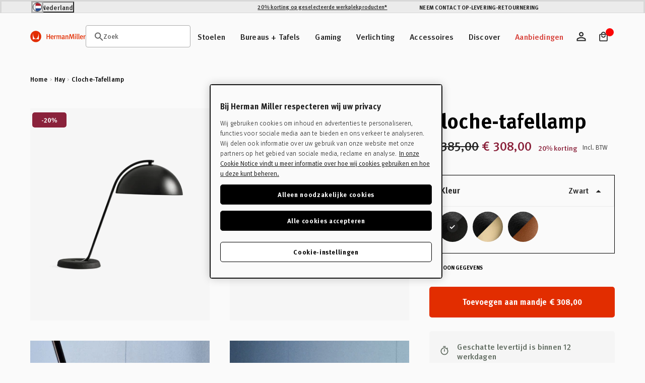

--- FILE ---
content_type: text/javascript
request_url: https://nlstore.hermanmiller.com/cdn/shop/t/57/assets/klevu.min.js?v=8748970010205324801766061389
body_size: 69466
content:
/*! For license information please see klevu.min.js.LICENSE.txt */
(self.webpackChunkbase_theme_2_0=self.webpackChunkbase_theme_2_0||[]).push([[356],{880:function(e,t,r){var n=r(474),a=r.t(n,2),o=function(e,t,r,n){return new(r||(r=Promise))((function(a,o){function i(e){try{l(n.next(e))}catch(e){o(e)}}function s(e){try{l(n.throw(e))}catch(e){o(e)}}function l(e){var t;e.done?a(e.value):(t=e.value,t instanceof r?t:new r((function(e){e(t)}))).then(i,s)}l((n=n.apply(e,t||[])).next())}))};function i(e,t=!1){return o(this,void 0,void 0,(function*(){const r=h.getDefault().axios;if(r)return(yield r.get(e)).data;const n=yield fetch(e,{method:"GET",headers:{"Content-Type":"application/json"}});return t?void 0:yield n.json()}))}function s(e,t,r=!1){return o(this,void 0,void 0,(function*(){const n=t instanceof FormData,a=h.getDefault().axios;if(a)try{return(yield a.post(e,t,{headers:n?void 0:{"Content-Type":"application/json"}})).data}catch(e){return e.response.data}const o=yield fetch(e,{method:"POST",headers:n?void 0:{"Content-Type":"application/json"},body:n?t:JSON.stringify(t)});if(!r)return yield o.json()}))}const l=()=>![typeof window,typeof document].includes("undefined");var c=function(e,t,r,n){return new(r||(r=Promise))((function(a,o){function i(e){try{l(n.next(e))}catch(e){o(e)}}function s(e){try{l(n.throw(e))}catch(e){o(e)}}function l(e){var t;e.done?a(e.value):(t=e.value,t instanceof r?t:new r((function(e){e(t)}))).then(i,s)}l((n=n.apply(e,t||[])).next())}))},u=function(e){if(!Symbol.asyncIterator)throw new TypeError("Symbol.asyncIterator is not defined.");var t,r=e[Symbol.asyncIterator];return r?r.call(e):(e="function"===typeof __values?__values(e):e[Symbol.iterator](),t={},n("next"),n("throw"),n("return"),t[Symbol.asyncIterator]=function(){return this},t);function n(r){t[r]=e[r]&&function(t){return new Promise((function(n,a){(function(e,t,r,n){Promise.resolve(n).then((function(t){e({value:t,done:r})}),t)})(n,a,(t=e[r](t)).done,t.value)}))}}};const d="klevu-pending-analytics";function p(e){return c(this,void 0,void 0,(function*(){const t=h.getDefault().eventsApiV2Url,r=m(t,e),n=yield s(t,e,!0);return r&&g(r),n}))}function f(e,t){return c(this,void 0,void 0,(function*(){const r=new FormData;for(const e in t)void 0!==t[e]&&r.append(e,t[e]);if(!(l()&&navigator.sendBeacon&&navigator.sendBeacon(e,r)))return yield s(e,r,!0)}))}function m(e,t){if(!l())return;let r=[];const n=window.sessionStorage.getItem(d);if(n)try{r=JSON.parse(n)}catch(e){window.sessionStorage.removeItem(d)}const a=function(){let e=46656*Math.random()|0,t=46656*Math.random()|0;return e=("000"+e.toString(36)).slice(-3),t=("000"+t.toString(36)).slice(-3),e+t}();return r.push({id:a,url:e,data:t}),window.sessionStorage.setItem(d,JSON.stringify(r)),a}function g(e){if(!l())return;const t=window.sessionStorage.getItem(d);if(t)try{const r=JSON.parse(t);r.splice(r.findIndex((t=>t.id===e)),1),window.sessionStorage.setItem(d,JSON.stringify(r))}catch(e){console.error("Failed to save pending request")}else console.error("No pending requests!")}class h{constructor(e){var t;this.cacheMaxTTL=6e5,this.eventsApiV1Url="https://stats.ksearchnet.com/analytics/",this.eventsApiV2Url="https://stats.ksearchnet.com/analytics/collect",this.recommendationsApiUrl="https://config-cdn.ksearchnet.com/recommendations/",this.moiApiUrl="https://moi-ai.ksearchnet.com/",this.disableClickTracking=!1,this.apiKey=e.apiKey,this.url=e.url,e.moiApiUrl&&(this.moiApiUrl=e.moiApiUrl),e.cacheMaxTTL&&(this.cacheMaxTTL=e.cacheMaxTTL),e.axios&&(this.axios=e.axios.create()),e.eventsApiV1Url&&(this.eventsApiV1Url=e.eventsApiV1Url),e.eventsApiV2Url&&(this.eventsApiV2Url=e.eventsApiV2Url),e.recommendationsApiUrl&&(this.recommendationsApiUrl=e.recommendationsApiUrl),this.disableClickTracking=null!==(t=e.disableClickTrackStoring)&&void 0!==t&&t}static init(e){h.default=new h(e),function(){var e,t,r,n;c(this,void 0,void 0,(function*(){if(!l())return;const a=window.sessionStorage.getItem(d);if(!a)return;const o=JSON.parse(a);try{for(var s,c=!0,p=u(o);s=yield p.next(),!(e=s.done);c=!0){n=s.value,c=!1;const e=n;try{e.data?yield f(e.url,e.data):yield i(e.url,!0),g(e.id)}catch(e){}}}catch(e){t={error:e}}finally{try{c||e||!(r=p.return)||(yield r.call(p))}finally{if(t)throw t.error}}}))}()}static getDefault(){if(!h.default)throw new Error("Configuration missing");return h.default}}var v,b,y,w,E,x,k,S,D;h.default=function(){if(!l())return;const e=window.KlevuConfig;if(!e)return;return new h(e)}(),function(e){e.Options="OPTIONS",e.Slider="SLIDER",e.Rating="RATING"}(v||(v={})),function(e){e.Ascending="ASC",e.Descending="DESC"}(b||(b={})),function(e){e.Frequency="FREQ",e.Index="INDEX"}(y||(y={})),function(e){e.showOutOfStockProducts="showOutOfStockProducts",e.hideOutOfStockProducts="hideOutOfStockProducts",e.disableStockSorting="disableStockSorting",e.includeStopwords="includeStopwords",e.excludeIds="excludeIds",e.includeDescription="includeDescription",e.disableFuzzyMatch="disableFuzzyMatch",e.disableWildcard="disableWildcard",e.disableORSearch="disableORSearch",e.partialMatch="partialMatch",e.partialMatchForAllWords="partialMatchForAllWords",e.disableWordShingles="disableWordShingles",e.searchCompoundsAsAndQuery="searchCompoundsAsAndQuery",e.enableBoostingOriginalTermsInSynonyms="enableBoostingOriginalTermsInSynonyms",e.showDisabledFacets="showDisabledFacets",e.showFiltersWithSmallCount="showFiltersWithSmallCount",e.includeCategoryFilterInCatNav="includeCategoryFilterInCatNav",e.enableScores="enableScores",e.debugQuery="debugQuery",e.ignoreManualBoosting="ignoreManualBoosting"}(w||(w={})),function(e){e.Relevance="RELEVANCE",e.PriceAsc="PRICE_ASC",e.PriceDesc="PRICE_DESC",e.NameAsc="NAME_ASC",e.NameDesc="NAME_DESC",e.RatingAsc="RATING_ASC",e.RatingDesc="RATING_DESC",e.NewArrivalAsc="NEW_ARRIVAL_ASC",e.NewArrivalDesc="NEW_ARRIVAL_DESC",e.AdvancedSorting="ADVANCED_SORT"}(E||(E={})),function(e){e.Product="KLEVU_PRODUCT",e.Cms="KLEVU_CMS",e.Category="KLEVU_CATEGORY",e.Image="KLEVU_IMAGE"}(x||(x={})),function(e){e.Search="SEARCH",e.Suggestion="AUTO_SUGGESTIONS",e.CategoryNavigation="CATNAV",e.NewArrivals="RECS_NEW_ARRIVALS",e.SimilarProducts="RECS_SIMILAR",e.Trending="RECS_TRENDING",e.AlsoViewed="RECS_ALSO_VIEWED",e.AlsoBought="RECS_ALSO_BOUGHT",e.VisuallySimilar="RECS_SIMILAR_IMAGES",e.Custom="RECS_CUSTOM",e.Skip="SKIP"}(k||(k={})),function(e){e.Default="DEFAULT",e.WildcardAnd="WILDCARD_AND",e.FuzzyAnd="FUZZY_AND",e.WildcardOr="WILDCARD_OR",e.FuzzyOr="FUZZY_OR",e.And="AND",e.Or="OR"}(S||(S={}));function q(e){return null!==e&&void 0!==e}!function(e){e.LastSearchUpdate="klevu-last-search-update",e.FilterSelectionUpdate="klevu-filter-selection-updates",e.FiltersApplied="klevu-filters-applied",e.ClickEventSent="klevu-click-event-sent"}(D||(D={}));const C="klevu-last-clicks";const A=new class{save(){h.getDefault().disableClickTracking||l()&&window.localStorage&&window.localStorage.setItem(C,JSON.stringify(this.clicks))}restore(){if(l()&&window.localStorage){const e=window.localStorage.getItem(C);e&&(this.clicks=JSON.parse(e))}}constructor(){this.categoryCache={},this.clicks=[],this.restore()}click(e,t){h.getDefault().disableClickTracking||(this.clicks.push({ts:new Date,id:e,product:t}),this.save(),l()&&document.dispatchEvent(new CustomEvent(D.ClickEventSent,{detail:{productId:e,product:t}})))}getLastClickedLatestsFirst(e=10,t=!1){if(h.getDefault().disableClickTracking)return console.warn("Click tracking is disabled. Returning empty array."),[];let r=Array.from(this.clicks.map((e=>e.id))).reverse();return t&&(r=r.filter(((e,t,r)=>t===r.findIndex((t=>t===e))))),r.slice(0,e)}getProducts(e=10){return h.getDefault().disableClickTracking?(console.warn("Click tracking is disabled. Returning empty array."),[]):Array.from(this.clicks.map((e=>e.product)).filter(q)).reverse().slice(0,e)}getCategoryPersonalisationIds(e){if(h.getDefault().disableClickTracking)return console.warn("Click tracking is disabled. Returning empty array."),[];const t=this.clicks;if(t.length<3)return[];if(this.categoryCache[e]&&new Date(this.categoryCache[e].cached).getTime()>(new Date).getTime()-36e6)return this.categoryCache[e].ids;const r=3*Math.floor(t.length/3),n=Array.from(t).reverse().filter(((e,t,r)=>t===r.findIndex((t=>t.id===e.id)))).slice(0,r).map((e=>e.id));return this.categoryCache[e]={cached:new Date,ids:n},n}},R="klevu-last-searches";let N=[];if(l()){const e=window.localStorage.getItem(R);e&&(N=JSON.parse(e))}const L=e=>{const t=N.findIndex((t=>t.term===e));t>-1&&N.splice(t,1),N.push({timestamp:(new Date).getTime(),term:e}),N.length>10&&(N=N.slice(-10)),l()&&(document.dispatchEvent(new CustomEvent(D.LastSearchUpdate)),window.localStorage.setItem(R,JSON.stringify(N)))};class T{static buy({user:e,items:t}){!function(e){c(this,void 0,void 0,(function*(){const t=`${h.getDefault().eventsApiV2Url}`,r=m(t,e),n=yield f(t,e);return r&&g(r),n}))}({event:"order_purchase",event_version:"1.0.0",event_apikey:h.getDefault().apiKey,user_profile:e,event_data:{items:t.map((e=>{var t,r,n,a,o,i;return Object.assign({currency:null!==(t=e.product.currency)&&void 0!==t?t:"USD",item_group_id:null!==(r=e.product.itemGroupId)&&void 0!==r?r:e.product.id,item_id:e.product.id,item_name:null!==(n=e.product.name)&&void 0!==n?n:"unknown",item_variant_id:null!==(a=e.variantId)&&void 0!==a?a:e.product.id,unit_price:parseFloat(null!==(o=e.product.salePrice)&&void 0!==o?o:"0"),order_id:e.orderId,order_line_id:e.orderLineId,units:e.amount},null!==(i=e.override)&&void 0!==i?i:{})}))}})}static recommendationView({recommendationMetadata:e,products:t,override:r={}}){const n={event:"view_recs_list",event_version:"1.0.0",event_apikey:h.getDefault().apiKey,event_data:{list_id:e.recsKey,list_logic:e.logic,list_name:e.title,action:e.action,spot_id:e.spotKey,spot_name:e.spotName,items:t&&t.map(((e,t)=>{var r,n;if(!e.id)throw new Error("Cannot send event without product id");return{index:t+1,item_id:e.id,item_group_id:e.itemGroupId||e.id,item_name:null!==(r=e.name)&&void 0!==r?r:"unknown",item_variant_id:e.variantId||e.id,price:null!==(n=e.price)&&void 0!==n?n:"0",currency:e.currency,item_brand:e.brand,item_category:e.category}}))}};p([Object.assign(Object.assign({},n),r)])}static recommendationClick({recommendationMetadata:e,product:t,bannerInfo:r,productIndexInList:n,variantId:a,override:o={}}){var i,s;t&&A.click(t.id,t);const l={event:"select_recs_list",event_version:"1.0.0",event_apikey:h.getDefault().apiKey,event_data:{list_id:e.recsKey,list_logic:e.logic,list_name:e.title,action:e.action,spot_id:e.spotKey,spot_name:e.spotName,static_content:r&&[r],items:t&&[{index:null!==n&&void 0!==n?n:1,item_id:t.id,item_group_id:t.itemGroupId||t.id,item_name:null!==(i=t.name)&&void 0!==i?i:"unknown",item_variant_id:a||t.id,price:null!==(s=t.salePrice)&&void 0!==s?s:"0",currency:t.currency,item_brand:t.brand,item_category:t.category}]}};p([Object.assign(Object.assign({},l),o)])}static searchProductClick({product:e,searchTerm:t,variantId:r,activeFilters:n,override:a={}}){var o,i;if(!e.id)throw new Error("Cannot send event without product id");A.click(e.id,e);const s={klevu_apiKey:h.getDefault().apiKey,klevu_type:"clicked",klevu_keywords:t,klevu_productGroupId:e.itemGroupId||e.id,klevu_productId:e.id,klevu_productName:null!==(o=e.name)&&void 0!==o?o:"unknown",klevu_productUrl:null!==(i=e.url)&&void 0!==i?i:"",klevu_productVariantId:r||e.id,klevu_activeFilters:n};!function(e){c(this,void 0,void 0,(function*(){const t=`${h.getDefault().eventsApiV1Url}productTracking`,r=m(t,e),n=yield f(t,e);return r&&g(r),n}))}(Object.assign(Object.assign({},s),a))}static search({term:e,totalResults:t,typeOfSearch:r,activeFilters:n,override:a={}}){L(e);const o={klevu_apiKey:h.getDefault().apiKey,klevu_term:e,klevu_totalResults:t,klevu_typeOfQuery:r,klevu_activeFilters:n};!function(e){c(this,void 0,void 0,(function*(){const t=`${h.getDefault().eventsApiV1Url}n-search/search`,r=m(t,e),n=yield f(t,e);return r&&g(r),n}))}(Object.assign(Object.assign({},o),a))}static categoryMerchandisingView({categoryTitle:e,klevuCategory:t,products:r,pageStartsFrom:n,abTestId:a,abTestVariantId:o,activeFilters:i,override:s={}}){const l={klevu_apiKey:h.getDefault().apiKey,klevu_categoryName:e,klevu_categoryPath:t,klevu_productIds:r.map((e=>e.id)).join(","),klevu_pageStartsFrom:n,klevu_activeFilters:i,klevu_abTestId:a,klevu_abTestVariantId:o};!function(e){c(this,void 0,void 0,(function*(){const t=`${h.getDefault().eventsApiV1Url}categoryProductViewTracking`,r=m(t,e),n=yield f(t,e);return r&&g(r),n}))}(Object.assign(Object.assign({},l),s))}static categoryMerchandisingProductClick({product:e,categoryTitle:t,klevuCategory:r,variantId:n,productPosition:a,abTestId:o,abTestVariantId:i,activeFilters:s,override:l={}}){if(!e.id)throw new Error("Cannot send event without product id");A.click(e.id,e);const u={klevu_apiKey:h.getDefault().apiKey,klevu_categoryName:t,klevu_productGroupId:e.itemGroupId||e.id,klevu_productVariantId:n||e.id,klevu_categoryPath:r,klevu_productId:e.id,klevu_productName:e.name,klevu_productUrl:e.url,klevu_salePrice:e.salePrice,klevu_productSku:e.sku,klevu_productPosition:a,klevu_abTestId:o,klevu_abTestVariantId:i,klevu_activeFilters:s};!function(e){c(this,void 0,void 0,(function*(){const t=`${h.getDefault().eventsApiV1Url}categoryProductClickTracking`,r=m(t,e),n=yield f(t,e);return r&&g(r),n}))}(Object.assign(Object.assign({},u),l))}static imageBannerClick({term:e,bannerId:t,bannerName:r,imageUrl:n,targetUrl:a,override:o={}}){const i={klevu_apiKey:h.getDefault().apiKey,type:"banner",klevu_request:"click",klevu_term:e,klevu_bannerId:t,klevu_bannerName:r,klevu_image:n,klevu_target:a};!function(e){c(this,void 0,void 0,(function*(){const t=`${h.getDefault().eventsApiV1Url}dataTracking`,r=m(t,e),n=yield f(t,e);return r&&g(r),n}))}(Object.assign(Object.assign({},i),o))}}var O=function(e,t,r,n){return new(r||(r=Promise))((function(a,o){function i(e){try{l(n.next(e))}catch(e){o(e)}}function s(e){try{l(n.throw(e))}catch(e){o(e)}}function l(e){var t;e.done?a(e.value):(t=e.value,t instanceof r?t:new r((function(e){e(t)}))).then(i,s)}l((n=n.apply(e,t||[])).next())}))};function _(e){return function(e){const t={applyFilters:{filters:e}};return{klevuModifierId:"applyFilters",modifyAfter:r=>O(this,void 0,void 0,(function*(){const n=Array.from(r);if(0==e.length)return n;for(const e of n){const r=Object.assign(Object.assign({},e.filters),{applyFilters:t.applyFilters});e.filters=r}return n}))}}(e.toApplyFilters())}var I=function(e,t,r,n){return new(r||(r=Promise))((function(a,o){function i(e){try{l(n.next(e))}catch(e){o(e)}}function s(e){try{l(n.throw(e))}catch(e){o(e)}}function l(e){var t;e.done?a(e.value):(t=e.value,t instanceof r?t:new r((function(e){e(t)}))).then(i,s)}l((n=n.apply(e,t||[])).next())}))};const F={order:y.Index,limit:10};function P(e){const t=Object.assign(Object.assign({},F),e),r={filtersToReturn:{enabled:!0,include:t.include,exclude:t.exclude,options:{order:t.order,limit:t.limit,mincount:t.mincount},rangeFilterSettings:t.rangeFilterSettings}};return{klevuModifierId:"listfilters",modifyAfter:e=>I(this,void 0,void 0,(function*(){const t=Array.from(e);for(const e of t){const t=Object.assign(Object.assign({},e.filters),{filtersToReturn:r.filtersToReturn});e.filters=t}return t})),onResult:t=>{var r,n;if(!(null===e||void 0===e?void 0:e.filterManager))return t;for(const a of null!==(n=null===(r=t.apiResponse)||void 0===r?void 0:r.queryResults)&&void 0!==n?n:[])a.filters&&e.filterManager.initFromListFilters(a.filters);return t}}}var B=function(e,t,r,n){return new(r||(r=Promise))((function(a,o){function i(e){try{l(n.next(e))}catch(e){o(e)}}function s(e){try{l(n.throw(e))}catch(e){o(e)}}function l(e){var t;e.done?a(e.value):(t=e.value,t instanceof r?t:new r((function(e){e(t)}))).then(i,s)}l((n=n.apply(e,t||[])).next())}))};function U(){return{klevuModifierId:"debug",modifyAfter:e=>B(this,void 0,void 0,(function*(){return console.log(JSON.stringify(e,void 0,2)),Array.from(e)}))}}function M(e){var t;let r="",n=!1;if(e.filters&&0!==e.filters.length)return null===(t=e.filters)||void 0===t||t.forEach((e=>{if(e.type===v.Slider){if(!e.start||!e.end)return;e.start==e.min&&e.end==e.max||(n&&(r+=";;"),n=!0,r+=e.key+":"+e.start+" - "+e.end)}else e.options.forEach((t=>{t.selected&&(n&&(r+=";;"),n=!0,r+=e.key+":"+t.name)}))})),n?r:void 0}k.AlsoBought,k.AlsoViewed,k.NewArrivals,k.SimilarProducts,k.Trending;var V=function(e,t,r,n){return new(r||(r=Promise))((function(a,o){function i(e){try{l(n.next(e))}catch(e){o(e)}}function s(e){try{l(n.throw(e))}catch(e){o(e)}}function l(e){var t;e.done?a(e.value):(t=e.value,t instanceof r?t:new r((function(e){e(t)}))).then(i,s)}l((n=n.apply(e,t||[])).next())}))};function j(e,t,r){var n;return V(this,void 0,void 0,(function*(){const a=null===(n=e.records)||void 0===n?void 0:n.find((e=>e.id===t));if(!a)return;const o={query:e.meta.searchedTerm,title:a.name,category:a.category,languageCode:r},s="https://nlp-services.ksearchnet.com/"+h.getDefault().apiKey+"/annotations"+function(e){let t="?";for(const[r,n]of Object.entries(e))void 0!==n&&(t+=`${r}=${encodeURIComponent(n)}&`);return t}(o);return yield i(s)}))}function H(e,t,r){const n=function(e,t=new Date){return e.filter((e=>{const r=K(e.startDate);if(""===e.endDate)return r<=t;const n=K(e.endDate,!0);return r<=t&&n>=t}))}(e);return function(e,t){return e.filter((e=>null===e.showForTerms||e.showForTerms.includes(t)))}(n.filter((e=>{switch(t){case"landingpage":return e.showOnLandingPage;case"quicksearch":return e.showOnQuickSearch;case"merchandising":return e.showOnCategoryPage}})),r)}function K(e,t){const[r,n,a]=e.split("/"),o=new Date(parseInt(r),parseInt(n)-1,parseInt(a));return t&&o.setHours(23,59,59),o}var z=function(e,t,r,n){return new(r||(r=Promise))((function(a,o){function i(e){try{l(n.next(e))}catch(e){o(e)}}function s(e){try{l(n.throw(e))}catch(e){o(e)}}function l(e){var t;e.done?a(e.value):(t=e.value,t instanceof r?t:new r((function(e){e(t)}))).then(i,s)}l((n=n.apply(e,t||[])).next())}))};const G="klevu-kmc-data",$="klevu-kmc-data-ts";function W(e,t=864e5){return z(this,void 0,void 0,(function*(){if(l()&&window.localStorage&&!0!==e){const e=window.localStorage.getItem($),r=window.localStorage.getItem(G);if(r&&e&&(new Date).getTime()-parseInt(e,10)<t)return JSON.parse(r)}const r=`https://js.klevu.com/klevu-js-v1/klevu-js-api/${h.getDefault().apiKey}`,n=yield Promise.all([i(`${r}.json`),i(`${r}-banner.json`),i(`${r}-maps.json`)]),a={root:n[0],banner:n[1],maps:n[2]};return l()&&window.localStorage&&(window.localStorage.setItem(G,JSON.stringify(a)),window.localStorage.setItem($,(new Date).getTime().toString())),a}))}var J=function(e,t,r,n){return new(r||(r=Promise))((function(a,o){function i(e){try{l(n.next(e))}catch(e){o(e)}}function s(e){try{l(n.throw(e))}catch(e){o(e)}}function l(e){var t;e.done?a(e.value):(t=e.value,t instanceof r?t:new r((function(e){e(t)}))).then(i,s)}l((n=n.apply(e,t||[])).next())}))};var Z=function(e,t,r,n){return new(r||(r=Promise))((function(a,o){function i(e){try{l(n.next(e))}catch(e){o(e)}}function s(e){try{l(n.throw(e))}catch(e){o(e)}}function l(e){var t;e.done?a(e.value):(t=e.value,t instanceof r?t:new r((function(e){e(t)}))).then(i,s)}l((n=n.apply(e,t||[])).next())}))};var Y,Q,X,ee=function(e,t,r,n){return new(r||(r=Promise))((function(a,o){function i(e){try{l(n.next(e))}catch(e){o(e)}}function s(e){try{l(n.throw(e))}catch(e){o(e)}}function l(e){var t;e.done?a(e.value):(t=e.value,t instanceof r?t:new r((function(e){e(t)}))).then(i,s)}l((n=n.apply(e,t||[])).next())}))},te=function(e,t,r,n){if("a"===r&&!n)throw new TypeError("Private accessor was defined without a getter");if("function"===typeof t?e!==t||!n:!t.has(e))throw new TypeError("Cannot read private member from an object whose class did not declare it");return"m"===r?n:"a"===r?n.call(e):n?n.value:t.get(e)};class re{constructor(e,t,r){Y.add(this),this.hooks=[],this.responseObject=e,this.query=t,this.func=r,te(this,Y,"m",X).call(this),te(this,Y,"m",Q).call(this)}get filters(){return this.query.filters}get id(){return this.query.id}get meta(){return this.query.meta}get records(){return this.query.records}get functionParams(){return this.func.params}getPage(e){var t,r,n,a;return ee(this,void 0,void 0,(function*(){const o=Object.assign({},this.func),i=this.query;if(o.queries){for(let a=0;a<o.queries.length;a++){const s=o.queries[a];s.settings||(s.settings={}),void 0!==(null===e||void 0===e?void 0:e.pageIndex)?s.settings.offset=i.meta.noOfResults*e.pageIndex:s.settings.offset=i.meta.noOfResults+i.meta.offset,s.settings.limit=null!==(n=null!==(t=null===e||void 0===e?void 0:e.limit)&&void 0!==t?t:null===(r=s.settings)||void 0===r?void 0:r.limit)&&void 0!==n?n:5,o.queries[a]=s}return(null===e||void 0===e?void 0:e.filterManager)&&(o.modifiers||(o.modifiers=[]),o.modifiers.push(_(e.filterManager))),o.previousResultRecords=[...null!==(a=this.func.previousResultRecords)&&void 0!==a?a:[],...i.records],yield fe(function(e,t){var r;if(e.queries=null===(r=e.queries)||void 0===r?void 0:r.map((e=>{var t,r;return(null===(t=e.filters)||void 0===t?void 0:t.filtersToReturn)&&(null===(r=e.filters)||void 0===r||delete r.filtersToReturn),e})),e.modifiers){const r=e.modifiers.findIndex((e=>"listfilters"==e.klevuModifierId));r>-1&&e.modifiers.splice(r,1),e.modifiers.push((n=t,{klevuModifierId:"injectFilteResult",onResult:e=>{var t,r;const a=Object.assign({},e),o=null===(r=null===(t=a.apiResponse)||void 0===t?void 0:t.queryResults)||void 0===r?void 0:r.find((e=>e.id===n.id));return o&&(o.filters=n.filters),a}}))}var n;return e}(o,i))}}))}hasNextPage(){return this.query.meta.totalResultsFound>this.query.meta.offset+this.query.meta.noOfResults}getTotalPages(){return Math.ceil(this.query.meta.totalResultsFound/this.query.meta.offset)}annotationsById(e,t){return j(this.query,e,t)}getBanners(e={}){return ee(this,void 0,void 0,(function*(){return function(e,t){var r,n;return J(this,void 0,void 0,(function*(){if(!["search","categoryMerchandising"].includes(e.func.klevuFunctionId))return[];const a=yield W();if(!a.banner)return[];switch(e.func.klevuFunctionId){case"search":{if(!t)throw new Error("Search type (landingpage|quicksearch) is required for search query banners");const n=null===(r=e.func.params)||void 0===r?void 0:r.term;if(!n)throw new Error("Search term is required for search query banners");return H(a.banner.klevu_banner,t,n)}case"categoryMerchandising":{const t=null===(n=e.func.params)||void 0===n?void 0:n.category;return t?H(a.banner.klevu_banner,"merchandising",t):[]}}throw new Error("Couldn't find banners for this query. Unknown query type.")}))}(this,e.searchType)}))}getQueryParameters(){return this.func.params}}Y=new WeakSet,Q=function(){"search"===this.func.klevuFunctionId&&(this.getRedirects=()=>{var e;return(null===(e=this.func.params)||void 0===e?void 0:e.term)?function(e){return Z(this,void 0,void 0,(function*(){const t=yield W();return t.maps?t.maps.klevu_keywordUrlMap.filter((t=>t.keywords.some((t=>t===e)))):[]}))}(this.func.params.term):Promise.resolve([])})},X=function(){var e,t,r;switch(null===(e=this.func)||void 0===e?void 0:e.klevuFunctionId){case"search":this.searchClickEvent=function({productId:e,variantId:t,autoSendViewEvent:r=!0,override:n}){var a,o,i;if(!this.func)return;r&&!(null===(a=this.func.params)||void 0===a?void 0:a.searchSendEventSent)&&(T.search({term:this.query.meta.searchedTerm,totalResults:this.query.meta.noOfResults,typeOfSearch:this.query.meta.typeOfSearch,activeFilters:M(this.query),override:n}),this.func.params||(this.func.params={}),this.func.params.searchSendEventSent=!0);const s=[...this.query.records,...null!==(o=this.func.previousResultRecords)&&void 0!==o?o:[]].find((t=>t.id===e));if(!s)throw new Error(`KlevuEvents: Given "${e}" doesn't exists in this.querys`);T.searchProductClick({product:s,searchTerm:this.query.meta.searchedTerm,variantId:t});for(const r of null!==(i=this.hooks)&&void 0!==i?i:[])r({type:"search",productId:e,variantId:t})};break;case"categoryMerchandising":this.categoryMerchandisingClickEvent=function({productId:e,categoryTitle:t,variantId:r,override:n}){var a,o,i,s,l,c;if(!this.func)return;const u=[...this.query.records,...null!==(a=this.func.previousResultRecords)&&void 0!==a?a:[]].find((t=>t.id===e));if(!u)throw new Error(`KlevuEvents: Given "${e}" doesn't exists in this.querys`);const d=this.query.records.findIndex((t=>t.id===e)),p=null===(o=this.func.queries)||void 0===o?void 0:o.find((e=>{var t,r;return Boolean(null===(r=null===(t=e.settings)||void 0===t?void 0:t.query)||void 0===r?void 0:r.categoryPath)}));let f,m;this.func.params||(this.func.params={}),this.func.params.abtest&&(f=this.func.params.abtest.abTestId,m=this.func.params.abtest.abTestVariantId),T.categoryMerchandisingProductClick({product:u,categoryTitle:t,klevuCategory:null!==(l=null===(s=null===(i=null===p||void 0===p?void 0:p.settings)||void 0===i?void 0:i.query)||void 0===s?void 0:s.categoryPath)&&void 0!==l?l:"unknown",variantId:r,productPosition:(this.query.meta.offset||0)+d+1,abTestId:f,abTestVariantId:m,activeFilters:M(this.query),override:n});for(const t of null!==(c=this.hooks)&&void 0!==c?c:[])t({type:"categoryMerchandising",productId:e,variantId:r})};break;case"kmcRecommendation":{if(!(null===(t=this.func.params)||void 0===t?void 0:t.kmcConfig))break;const e=null===(r=this.func.params)||void 0===r?void 0:r.kmcConfig;if("HIDE_RECOMMENDATION"===e.metadata.action)break;if("STATIC_CONTENT"===e.metadata.action){if(!e.staticContent)break;this.recommendationBannerClickEvent=function({resolution:t}){var r;if(!e.staticContent||0===e.staticContent.length)return;const n=null!==(r=e.staticContent[0].image.find((e=>e.resolution===t)))&&void 0!==r?r:e.staticContent[0].image[0];n&&T.recommendationClick({recommendationMetadata:e.metadata,bannerInfo:{resolution:t,index:1,banner_alt_tag:n.altTag,banner_image_url:n.url,content_type:"image"}})};break}this.recommendationClickEvent=function({productId:t,variantId:r,override:n}){var a,o;if(!this.func)return;const i=[...this.query.records,...null!==(a=this.func.previousResultRecords)&&void 0!==a?a:[]].find((e=>e.id===t));if(!i)throw new Error(`KlevuEvents: Given "${t}" doesn't exists in this.querys`);if(!e)throw new Error("KlevuEvents: Recommendation kmcConfig not available");const s=this.query.records.findIndex((e=>e.id===t));T.recommendationClick({recommendationMetadata:e.metadata,product:i,productIndexInList:s+1,variantId:r,override:n});for(const e of null!==(o=this.hooks)&&void 0!==o?o:[])e({type:"recommendation",productId:t,variantId:r})}}}};var ne,ae,oe,ie,se=function(e,t,r,n,a){if("m"===n)throw new TypeError("Private method is not writable");if("a"===n&&!a)throw new TypeError("Private accessor was defined without a setter");if("function"===typeof t?e!==t||!a:!t.has(e))throw new TypeError("Cannot write private member to an object whose class did not declare it");return"a"===n?a.call(e,r):a?a.value=r:t.set(e,r),r},le=function(e,t,r,n){if("a"===r&&!n)throw new TypeError("Private accessor was defined without a getter");if("function"===typeof t?e!==t||!n:!t.has(e))throw new TypeError("Cannot read private member from an object whose class did not declare it");return"m"===r?n:"a"===r?n.call(e):n?n.value:t.get(e)};class ce{constructor(e,t,r,n){if(ne.add(this),ae.set(this,void 0),oe.set(this,{}),this.apiResponse=e,se(this,ae,t,"f"),n&&this.packProcessedFunctionsToString()!==n)throw new Error("Processed functions are not the same as on the backend");le(this,ne,"m",ie).call(this);for(const e of t)if(e.modifiers)for(const t of e.modifiers)t.onResult&&(!(null===r||void 0===r?void 0:r.params.isSSR)||r.params.isSSR&&!t.ssrOnResultFE||(null===r||void 0===r?void 0:r.params.FEHydrate)&&t.ssrOnResultFE)&&t.onResult(this,e)}suggestionsById(e){var t;return null===(t=this.apiResponse.suggestionResults)||void 0===t?void 0:t.find((t=>t.id===e))}queriesById(e){if(!le(this,oe,"f")[e])throw new Error(`Query with id ${e} not found`);return le(this,oe,"f")[e]}queryExists(e){return!!le(this,oe,"f")[e]}packProcessedFunctionsToString(){return le(this,ae,"f").map((e=>{var t,r;return`${e.klevuFunctionId},${null===(t=e.queries)||void 0===t?void 0:t.map((e=>e.id))},${null===(r=e.modifiers)||void 0===r?void 0:r.map((e=>e.klevuModifierId))}`})).join(";")}}ae=new WeakMap,oe=new WeakMap,ne=new WeakSet,ie=function(){var e;for(const t of null!==(e=this.apiResponse.queryResults)&&void 0!==e?e:[]){const e=le(this,ae,"f").find((e=>{var r;return null===(r=e.queries)||void 0===r?void 0:r.some((e=>t.id==e.id||t.id==`${e.id}-fallback`))}));e&&(le(this,oe,"f")[t.id]=new re(this,t,e))}};var ue=function(e,t,r,n){return new(r||(r=Promise))((function(a,o){function i(e){try{l(n.next(e))}catch(e){o(e)}}function s(e){try{l(n.throw(e))}catch(e){o(e)}}function l(e){var t;e.done?a(e.value):(t=e.value,t instanceof r?t:new r((function(e){e(t)}))).then(i,s)}l((n=n.apply(e,t||[])).next())}))};const de=new class{constructor(){this._cache=new Map,this._timestamp=new Map}check(e,t=!1){if(!t&&!l())return;const r=this.hash(e);if(!this._cache.has(r))return;const n=this._cache.get(r),a=this._timestamp.get(r);if(n&&a){if((new Date).getTime()<a)return JSON.parse(n);this._cache.delete(r),this._timestamp.delete(r)}}cache(e,t,r=h.getDefault().cacheMaxTTL){const n=this.hash(e);this._cache.set(n,JSON.stringify(t)),this._timestamp.set(n,(new Date).getTime()+r)}hash(e){return Array.from(JSON.stringify(e)).reduce(((e,t)=>Math.imul(31,e)+t.charCodeAt(0)|0),0)}};class pe{constructor(e={}){this.params=e}}function fe(...e){var t,r,n,a,o;return ue(this,void 0,void 0,(function*(){if(e.length<1)throw new Error("At least one fetch function should be provided to fetch.");const i=e.find((e=>e instanceof pe)),l=e.filter((e=>!(e instanceof pe))),c=yield Promise.all(l),{recordQueries:u,suggestionQueries:d}=yield function(e){return ue(this,void 0,void 0,(function*(){const t=[],r=[];for(const n of e){if(n.queries){let e=[...n.queries];if(n.modifiers)for(const t of n.modifiers)t.modifyAfter&&(e=yield t.modifyAfter(e,n));t.push(...e)}n.suggestions&&r.push(...n.suggestions)}for(const e of t)if(1!==t.filter((t=>t.id===e.id)).length)throw new Error("Duplicate ids in request. Please provider unique ids for requests");return{recordQueries:t,suggestionQueries:r}}))}(c),p=c.find((e=>Boolean(e.configOverride))),f={context:{apiKeys:[null!==(r=null===(t=null===p||void 0===p?void 0:p.configOverride)||void 0===t?void 0:t.apiKey)&&void 0!==r?r:h.getDefault().apiKey]},recordQueries:u.length>0?u:void 0,suggestions:d.length>0?d:void 0},m=de.check(f);let g;if(u.filter((e=>e.typeOfRequest!==k.Skip)).length>0||d.length>0)if(m)g=m;else{const e=yield s(null!==(a=null===(n=null===p||void 0===p?void 0:p.configOverride)||void 0===n?void 0:n.url)&&void 0!==a?a:h.getDefault().url,f);if(!e)throw new Error("Couldn't fetch data");g=e,200==(null===(o=e.meta)||void 0===o?void 0:o.responseCode)&&de.cache(f,g)}return new ce(null!==g&&void 0!==g?g:{meta:{qTime:0,responseCode:204},queryResults:u.map((e=>({id:e.id,meta:{},records:[]}))),suggestionResults:[]},c,i)}))}function me(e){return e.replace(/\s{2,}/g," ").replace(/\s\s+/g," ").trim().toLocaleLowerCase()}const ge={id:"search",limit:5,typeOfRecords:[x.Product]};function he(e,t,...r){const n=Object.assign(Object.assign({},ge),t),a=me(e),o={id:n.id,typeOfRequest:k.Search,settings:Object.assign({query:{term:a}},n)};return{klevuFunctionId:"search",params:Object.assign(Object.assign({},n),{term:e}),queries:[o],modifiers:r}}const ve={id:"suggestions",limit:5};function be(e,t){const r=Object.assign(Object.assign({},ve),t);return{klevuFunctionId:"suggestions",suggestions:[Object.assign({typeOfRequest:k.Suggestion,query:me(e)},r)]}}function ye(e,...t){return he("*",Object.assign({id:"trendingProducts",typeOfRecords:[x.Product]},e),...t)}var we,Ee;!function(e){e.Home="HOME",e.Category="CATEGORY",e.Product="PRODUCT",e.Checkout="CHECKOUT"}(we||(we={})),function(e){e.Trending="TRENDING",e.TrendingPersonalized="TRENDING_PERSONALIZED",e.NewestArrivals="NEWEST_ARRIVALS",e.RecentlyViewed="RECENTLY_VIEWED",e.HandPicked="HAND_PICKED",e.OtherAlsoViewed="OTHER_ALSO_VIEWED",e.Similar="SIMILAR",e.BoughtTogether="BOUGHT_TOGETHER",e.BoughtTogetherPDP="BOUGHT_TOGETHER_PDP",e.VisuallySimilar="VISUALLY_SIMILAR",e.Custom="CUSTOM_LOGIC"}(Ee||(Ee={}));class xe{get options(){return this.filters.filter((e=>e.type===v.Options))}get sliders(){return this.filters.filter((e=>e.type===v.Slider))}constructor(e){var t;this.filters=[],this.filters=null!==(t=null===e||void 0===e?void 0:e.filters)&&void 0!==t?t:[]}initFromListFilters(e){this.filters=e,l()&&document.dispatchEvent(new CustomEvent(D.FiltersApplied,{detail:{filters:this.filters}}))}clear(){this.filters=[]}getCurrentState(){return{filters:this.filters}}setState(e){this.filters=e.filters}toggleOption(e,t){const r=this.getOptionByKeyCreateIfNotExists(e,t),n=r.selected;r.selected=!r.selected,l()&&document.dispatchEvent(new CustomEvent(D.FilterSelectionUpdate,{detail:{key:e,name:t,selected:!n}}))}selectOption(e,t,r=!0){this.getOptionByKeyCreateIfNotExists(e,t).selected=!0,l()&&r&&document.dispatchEvent(new CustomEvent(D.FilterSelectionUpdate,{detail:{key:e,name:t,selected:!0}}))}deselectOption(e,t){this.getOptionByKeyCreateIfNotExists(e,t).selected=!1,l()&&document.dispatchEvent(new CustomEvent(D.FilterSelectionUpdate,{detail:{key:e,name:t,selected:!1}}))}clearOptionSelections(e,t=!0){if(e){const t=this.filters.find((t=>t.key===e));t&&xe.isKlevuFilterResultOptions(t)&&t.options.forEach((e=>e.selected=!1))}else this.filters.forEach((e=>{e&&xe.isKlevuFilterResultOptions(e)&&e.options.forEach((e=>e.selected=!1))})),l()&&t&&document.dispatchEvent(new CustomEvent(D.FilterSelectionUpdate))}updateSlide(e,t,r,n=!0){const a=this.filters.findIndex((t=>t.key===e));let o;if(-1===a)o={key:e,end:r.toString(),start:t.toString(),min:t.toString(),max:r.toString(),label:e,type:v.Slider},this.filters.push(o);else{if(!xe.isKlevuFilterResultSlider(this.filters[a]))throw new Error(`Filter ${e} is not a slider filter.`);o=this.filters[a],o.start=t.toString(),o.end=r.toString()}l()&&n&&document.dispatchEvent(new CustomEvent(D.FilterSelectionUpdate,{detail:{key:e,name:o.label,start:t.toString(),end:r.toString()}}))}toApplyFilters(){const e=[];for(const t of this.filters)if(xe.isKlevuFilterResultOptions(t)||xe.isKlevuFilterResultRating(t)){const r=t.options.filter((e=>!0===e.selected));if(0===r.length)continue;e.push({key:t.key,values:r.map((e=>e.value)),settings:{singleSelect:!1}})}else if(xe.isKlevuFilterResultSlider(t)){if(!t.start||!t.end)continue;e.push({key:t.key,values:[t.start,t.end],settings:{singleSelect:!1}})}return e}currentSelection(e){const t=this.filters.find((t=>t.key===e));if(t&&(xe.isKlevuFilterResultOptions(t)||xe.isKlevuFilterResultRating(t))){return t.options.filter((e=>!0===e.selected)).map((e=>e.value))}if(t&&xe.isKlevuFilterResultSlider(t)&&t.start&&t.end)return[t.start,t.end]}toURLParams(e){const t=e||new URLSearchParams;for(const e of this.filters)if(xe.isKlevuFilterResultOptions(e)||xe.isKlevuFilterResultRating(e)){const r=e.options.filter((e=>!0===e.selected));if(0===r.length){t.delete(`o_${e.key}`);continue}t.set(`o_${e.key}`,r.map((e=>e.value)).join(","))}else if(xe.isKlevuFilterResultSlider(e)){if(!e.start||!e.end){t.delete(`s_${e.key}`);continue}t.set(`s_${e.key}`,`${e.start}-${e.end}`)}for(const[e]of t.entries())if(e.startsWith("o_")||e.startsWith("s_")){const r=e.substring(2);this.filters.find((e=>e.key===r))||t.delete(e)}return t.toString()}readFromURLParams(e){this.clearOptionSelections(void 0,!1);for(const[t,r]of e.entries())if(t.startsWith("o")){const e=t.substring(2);r.split(",").forEach((t=>this.selectOption(e,t,!1)))}else if(t.startsWith("s")){const e=t.substring(2);this.updateSlide(e,parseFloat(r.split("-")[0]),parseFloat(r.split("-")[1]),!1)}l()&&document.dispatchEvent(new CustomEvent(D.FiltersApplied,{detail:{filters:this.filters}}))}selectedFilters(){const e=[];for(const t of this.filters)if(xe.isKlevuFilterResultOptions(t)||xe.isKlevuFilterResultRating(t)){const r=t.options.filter((e=>!0===e.selected));if(0===r.length)continue;for(const n of r)e.push({key:t.key,label:t.label,type:t.type,value:n.value})}else if(xe.isKlevuFilterResultSlider(t)){if(!t.start||!t.end)continue;e.push({key:t.key,label:t.label,type:t.type,value:`${t.start}-${t.end}`})}return e}getOptionByKeyCreateIfNotExists(e,t){const r=this.filters.findIndex((t=>t.key===e));let n;if(-1===r)n={key:e,label:e,options:[],type:v.Options},this.filters.push(n);else{if(!xe.isKlevuFilterResultOptions(this.filters[r])&&!xe.isKlevuFilterResultRating(this.filters[r]))throw new Error(`Filter ${e} is not an option filter.`);n=this.filters[r]}const a=n.options.findIndex((e=>e.value===t));return-1===a?(n.options.push({count:1,name:t,selected:!1,value:t}),n.options[n.options.length-1]):n.options[a]}static isKlevuFilterResultSlider(e){return e.type===v.Slider}static isKlevuFilterResultOptions(e){return e.type===v.Options}static isKlevuFilterResultRating(e){return e.type===v.Rating}}var ke,Se=r(88),De=r(615),qe=r.t(De,2);function Ce(){return Ce=Object.assign?Object.assign.bind():function(e){for(var t=1;t<arguments.length;t++){var r=arguments[t];for(var n in r)Object.prototype.hasOwnProperty.call(r,n)&&(e[n]=r[n])}return e},Ce.apply(this,arguments)}!function(e){e.Pop="POP",e.Push="PUSH",e.Replace="REPLACE"}(ke||(ke={}));const Ae="popstate";function Re(e,t){if(!1===e||null===e||"undefined"===typeof e)throw new Error(t)}function Ne(e,t){if(!e){"undefined"!==typeof console&&console.warn(t);try{throw new Error(t)}catch(e){}}}function Le(e,t){return{usr:e.state,key:e.key,idx:t}}function Te(e,t,r,n){return void 0===r&&(r=null),Ce({pathname:"string"===typeof e?e:e.pathname,search:"",hash:""},"string"===typeof t?_e(t):t,{state:r,key:t&&t.key||n||Math.random().toString(36).substr(2,8)})}function Oe(e){let{pathname:t="/",search:r="",hash:n=""}=e;return r&&"?"!==r&&(t+="?"===r.charAt(0)?r:"?"+r),n&&"#"!==n&&(t+="#"===n.charAt(0)?n:"#"+n),t}function _e(e){let t={};if(e){let r=e.indexOf("#");r>=0&&(t.hash=e.substr(r),e=e.substr(0,r));let n=e.indexOf("?");n>=0&&(t.search=e.substr(n),e=e.substr(0,n)),e&&(t.pathname=e)}return t}function Ie(e,t,r,n){void 0===n&&(n={});let{window:a=document.defaultView,v5Compat:o=!1}=n,i=a.history,s=ke.Pop,l=null,c=u();function u(){return(i.state||{idx:null}).idx}function d(){s=ke.Pop;let e=u(),t=null==e?null:e-c;c=e,l&&l({action:s,location:f.location,delta:t})}function p(e){let t="null"!==a.location.origin?a.location.origin:a.location.href,r="string"===typeof e?e:Oe(e);return r=r.replace(/ $/,"%20"),Re(t,"No window.location.(origin|href) available to create URL for href: "+r),new URL(r,t)}null==c&&(c=0,i.replaceState(Ce({},i.state,{idx:c}),""));let f={get action(){return s},get location(){return e(a,i)},listen(e){if(l)throw new Error("A history only accepts one active listener");return a.addEventListener(Ae,d),l=e,()=>{a.removeEventListener(Ae,d),l=null}},createHref(e){return t(a,e)},createURL:p,encodeLocation(e){let t=p(e);return{pathname:t.pathname,search:t.search,hash:t.hash}},push:function(e,t){s=ke.Push;let n=Te(f.location,e,t);r&&r(n,e),c=u()+1;let d=Le(n,c),p=f.createHref(n);try{i.pushState(d,"",p)}catch(e){if(e instanceof DOMException&&"DataCloneError"===e.name)throw e;a.location.assign(p)}o&&l&&l({action:s,location:f.location,delta:1})},replace:function(e,t){s=ke.Replace;let n=Te(f.location,e,t);r&&r(n,e),c=u();let a=Le(n,c),d=f.createHref(n);i.replaceState(a,"",d),o&&l&&l({action:s,location:f.location,delta:0})},go(e){return i.go(e)}};return f}var Fe;!function(e){e.data="data",e.deferred="deferred",e.redirect="redirect",e.error="error"}(Fe||(Fe={}));new Set(["lazy","caseSensitive","path","id","index","children"]);function Pe(e,t,r){void 0===r&&(r="/");let n=Ye(("string"===typeof t?_e(t):t).pathname||"/",r);if(null==n)return null;let a=Be(e);!function(e){e.sort(((e,t)=>e.score!==t.score?t.score-e.score:function(e,t){let r=e.length===t.length&&e.slice(0,-1).every(((e,r)=>e===t[r]));return r?e[e.length-1]-t[t.length-1]:0}(e.routesMeta.map((e=>e.childrenIndex)),t.routesMeta.map((e=>e.childrenIndex)))))}(a);let o=null;for(let e=0;null==o&&e<a.length;++e){let t=Ze(n);o=We(a[e],t)}return o}function Be(e,t,r,n){void 0===t&&(t=[]),void 0===r&&(r=[]),void 0===n&&(n="");let a=(e,a,o)=>{let i={relativePath:void 0===o?e.path||"":o,caseSensitive:!0===e.caseSensitive,childrenIndex:a,route:e};i.relativePath.startsWith("/")&&(Re(i.relativePath.startsWith(n),'Absolute route path "'+i.relativePath+'" nested under path "'+n+'" is not valid. An absolute child route path must start with the combined path of all its parent routes.'),i.relativePath=i.relativePath.slice(n.length));let s=rt([n,i.relativePath]),l=r.concat(i);e.children&&e.children.length>0&&(Re(!0!==e.index,'Index routes must not have child routes. Please remove all child routes from route path "'+s+'".'),Be(e.children,t,l,s)),(null!=e.path||e.index)&&t.push({path:s,score:$e(s,e.index),routesMeta:l})};return e.forEach(((e,t)=>{var r;if(""!==e.path&&null!=(r=e.path)&&r.includes("?"))for(let r of Ue(e.path))a(e,t,r);else a(e,t)})),t}function Ue(e){let t=e.split("/");if(0===t.length)return[];let[r,...n]=t,a=r.endsWith("?"),o=r.replace(/\?$/,"");if(0===n.length)return a?[o,""]:[o];let i=Ue(n.join("/")),s=[];return s.push(...i.map((e=>""===e?o:[o,e].join("/")))),a&&s.push(...i),s.map((t=>e.startsWith("/")&&""===t?"/":t))}const Me=/^:[\w-]+$/,Ve=3,je=2,He=1,Ke=10,ze=-2,Ge=e=>"*"===e;function $e(e,t){let r=e.split("/"),n=r.length;return r.some(Ge)&&(n+=ze),t&&(n+=je),r.filter((e=>!Ge(e))).reduce(((e,t)=>e+(Me.test(t)?Ve:""===t?He:Ke)),n)}function We(e,t){let{routesMeta:r}=e,n={},a="/",o=[];for(let e=0;e<r.length;++e){let i=r[e],s=e===r.length-1,l="/"===a?t:t.slice(a.length)||"/",c=Je({path:i.relativePath,caseSensitive:i.caseSensitive,end:s},l);if(!c)return null;Object.assign(n,c.params);let u=i.route;o.push({params:n,pathname:rt([a,c.pathname]),pathnameBase:nt(rt([a,c.pathnameBase])),route:u}),"/"!==c.pathnameBase&&(a=rt([a,c.pathnameBase]))}return o}function Je(e,t){"string"===typeof e&&(e={path:e,caseSensitive:!1,end:!0});let[r,n]=function(e,t,r){void 0===t&&(t=!1);void 0===r&&(r=!0);Ne("*"===e||!e.endsWith("*")||e.endsWith("/*"),'Route path "'+e+'" will be treated as if it were "'+e.replace(/\*$/,"/*")+'" because the `*` character must always follow a `/` in the pattern. To get rid of this warning, please change the route path to "'+e.replace(/\*$/,"/*")+'".');let n=[],a="^"+e.replace(/\/*\*?$/,"").replace(/^\/*/,"/").replace(/[\\.*+^${}|()[\]]/g,"\\$&").replace(/\/:([\w-]+)(\?)?/g,((e,t,r)=>(n.push({paramName:t,isOptional:null!=r}),r?"/?([^\\/]+)?":"/([^\\/]+)")));e.endsWith("*")?(n.push({paramName:"*"}),a+="*"===e||"/*"===e?"(.*)$":"(?:\\/(.+)|\\/*)$"):r?a+="\\/*$":""!==e&&"/"!==e&&(a+="(?:(?=\\/|$))");let o=new RegExp(a,t?void 0:"i");return[o,n]}(e.path,e.caseSensitive,e.end),a=t.match(r);if(!a)return null;let o=a[0],i=o.replace(/(.)\/+$/,"$1"),s=a.slice(1);return{params:n.reduce(((e,t,r)=>{let{paramName:n,isOptional:a}=t;if("*"===n){let e=s[r]||"";i=o.slice(0,o.length-e.length).replace(/(.)\/+$/,"$1")}const l=s[r];return e[n]=a&&!l?void 0:(l||"").replace(/%2F/g,"/"),e}),{}),pathname:o,pathnameBase:i,pattern:e}}function Ze(e){try{return e.split("/").map((e=>decodeURIComponent(e).replace(/\//g,"%2F"))).join("/")}catch(t){return Ne(!1,'The URL path "'+e+'" could not be decoded because it is is a malformed URL segment. This is probably due to a bad percent encoding ('+t+")."),e}}function Ye(e,t){if("/"===t)return e;if(!e.toLowerCase().startsWith(t.toLowerCase()))return null;let r=t.endsWith("/")?t.length-1:t.length,n=e.charAt(r);return n&&"/"!==n?null:e.slice(r)||"/"}function Qe(e,t,r,n){return"Cannot include a '"+e+"' character in a manually specified `to."+t+"` field ["+JSON.stringify(n)+"].  Please separate it out to the `to."+r+'` field. Alternatively you may provide the full path as a string in <Link to="..."> and the router will parse it for you.'}function Xe(e){return e.filter(((e,t)=>0===t||e.route.path&&e.route.path.length>0))}function et(e,t){let r=Xe(e);return t?r.map(((t,r)=>r===e.length-1?t.pathname:t.pathnameBase)):r.map((e=>e.pathnameBase))}function tt(e,t,r,n){let a;void 0===n&&(n=!1),"string"===typeof e?a=_e(e):(a=Ce({},e),Re(!a.pathname||!a.pathname.includes("?"),Qe("?","pathname","search",a)),Re(!a.pathname||!a.pathname.includes("#"),Qe("#","pathname","hash",a)),Re(!a.search||!a.search.includes("#"),Qe("#","search","hash",a)));let o,i=""===e||""===a.pathname,s=i?"/":a.pathname;if(null==s)o=r;else{let e=t.length-1;if(!n&&s.startsWith("..")){let t=s.split("/");for(;".."===t[0];)t.shift(),e-=1;a.pathname=t.join("/")}o=e>=0?t[e]:"/"}let l=function(e,t){void 0===t&&(t="/");let{pathname:r,search:n="",hash:a=""}="string"===typeof e?_e(e):e,o=r?r.startsWith("/")?r:function(e,t){let r=t.replace(/\/+$/,"").split("/");return e.split("/").forEach((e=>{".."===e?r.length>1&&r.pop():"."!==e&&r.push(e)})),r.length>1?r.join("/"):"/"}(r,t):t;return{pathname:o,search:at(n),hash:ot(a)}}(a,o),c=s&&"/"!==s&&s.endsWith("/"),u=(i||"."===s)&&r.endsWith("/");return l.pathname.endsWith("/")||!c&&!u||(l.pathname+="/"),l}const rt=e=>e.join("/").replace(/\/\/+/g,"/"),nt=e=>e.replace(/\/+$/,"").replace(/^\/*/,"/"),at=e=>e&&"?"!==e?e.startsWith("?")?e:"?"+e:"",ot=e=>e&&"#"!==e?e.startsWith("#")?e:"#"+e:"";Error;function it(e){return null!=e&&"number"===typeof e.status&&"string"===typeof e.statusText&&"boolean"===typeof e.internal&&"data"in e}const st=["post","put","patch","delete"],lt=(new Set(st),["get",...st]);new Set(lt),new Set([301,302,303,307,308]),new Set([307,308]);Symbol("deferred");function ct(){return ct=Object.assign?Object.assign.bind():function(e){for(var t=1;t<arguments.length;t++){var r=arguments[t];for(var n in r)Object.prototype.hasOwnProperty.call(r,n)&&(e[n]=r[n])}return e},ct.apply(this,arguments)}const ut=n.createContext(null);const dt=n.createContext(null);const pt=n.createContext(null);const ft=n.createContext(null);const mt=n.createContext({outlet:null,matches:[],isDataRoute:!1});const gt=n.createContext(null);function ht(){return null!=n.useContext(ft)}function vt(){return ht()||Re(!1),n.useContext(ft).location}function bt(e){n.useContext(pt).static||n.useLayoutEffect(e)}function yt(){let{isDataRoute:e}=n.useContext(mt);return e?function(){let{router:e}=At(qt.UseNavigateStable),t=Nt(Ct.UseNavigateStable),r=n.useRef(!1);bt((()=>{r.current=!0}));let a=n.useCallback((function(n,a){void 0===a&&(a={}),r.current&&("number"===typeof n?e.navigate(n):e.navigate(n,ct({fromRouteId:t},a)))}),[e,t]);return a}():function(){ht()||Re(!1);let e=n.useContext(ut),{basename:t,future:r,navigator:a}=n.useContext(pt),{matches:o}=n.useContext(mt),{pathname:i}=vt(),s=JSON.stringify(et(o,r.v7_relativeSplatPath)),l=n.useRef(!1);bt((()=>{l.current=!0}));let c=n.useCallback((function(r,n){if(void 0===n&&(n={}),!l.current)return;if("number"===typeof r)return void a.go(r);let o=tt(r,JSON.parse(s),i,"path"===n.relative);null==e&&"/"!==t&&(o.pathname="/"===o.pathname?t:rt([t,o.pathname])),(n.replace?a.replace:a.push)(o,n.state,n)}),[t,a,s,i,e]);return c}()}function wt(e,t,r,a){ht()||Re(!1);let{navigator:o}=n.useContext(pt),{matches:i}=n.useContext(mt),s=i[i.length-1],l=s?s.params:{},c=(s&&s.pathname,s?s.pathnameBase:"/");s&&s.route;let u,d=vt();if(t){var p;let e="string"===typeof t?_e(t):t;"/"===c||(null==(p=e.pathname)?void 0:p.startsWith(c))||Re(!1),u=e}else u=d;let f=u.pathname||"/",m=f;if("/"!==c){let e=c.replace(/^\//,"").split("/");m="/"+f.replace(/^\//,"").split("/").slice(e.length).join("/")}let g=Pe(e,{pathname:m});let h=Dt(g&&g.map((e=>Object.assign({},e,{params:Object.assign({},l,e.params),pathname:rt([c,o.encodeLocation?o.encodeLocation(e.pathname).pathname:e.pathname]),pathnameBase:"/"===e.pathnameBase?c:rt([c,o.encodeLocation?o.encodeLocation(e.pathnameBase).pathname:e.pathnameBase])}))),i,r,a);return t&&h?n.createElement(ft.Provider,{value:{location:ct({pathname:"/",search:"",hash:"",state:null,key:"default"},u),navigationType:ke.Pop}},h):h}function Et(){let e=function(){var e;let t=n.useContext(gt),r=Rt(Ct.UseRouteError),a=Nt(Ct.UseRouteError);if(void 0!==t)return t;return null==(e=r.errors)?void 0:e[a]}(),t=it(e)?e.status+" "+e.statusText:e instanceof Error?e.message:JSON.stringify(e),r=e instanceof Error?e.stack:null,a="rgba(200,200,200, 0.5)",o={padding:"0.5rem",backgroundColor:a};return n.createElement(n.Fragment,null,n.createElement("h2",null,"Unexpected Application Error!"),n.createElement("h3",{style:{fontStyle:"italic"}},t),r?n.createElement("pre",{style:o},r):null,null)}const xt=n.createElement(Et,null);class kt extends n.Component{constructor(e){super(e),this.state={location:e.location,revalidation:e.revalidation,error:e.error}}static getDerivedStateFromError(e){return{error:e}}static getDerivedStateFromProps(e,t){return t.location!==e.location||"idle"!==t.revalidation&&"idle"===e.revalidation?{error:e.error,location:e.location,revalidation:e.revalidation}:{error:void 0!==e.error?e.error:t.error,location:t.location,revalidation:e.revalidation||t.revalidation}}componentDidCatch(e,t){console.error("React Router caught the following error during render",e,t)}render(){return void 0!==this.state.error?n.createElement(mt.Provider,{value:this.props.routeContext},n.createElement(gt.Provider,{value:this.state.error,children:this.props.component})):this.props.children}}function St(e){let{routeContext:t,match:r,children:a}=e,o=n.useContext(ut);return o&&o.static&&o.staticContext&&(r.route.errorElement||r.route.ErrorBoundary)&&(o.staticContext._deepestRenderedBoundaryId=r.route.id),n.createElement(mt.Provider,{value:t},a)}function Dt(e,t,r,a){var o;if(void 0===t&&(t=[]),void 0===r&&(r=null),void 0===a&&(a=null),null==e){var i;if(null==(i=r)||!i.errors)return null;e=r.matches}let s=e,l=null==(o=r)?void 0:o.errors;if(null!=l){let e=s.findIndex((e=>e.route.id&&(null==l?void 0:l[e.route.id])));e>=0||Re(!1),s=s.slice(0,Math.min(s.length,e+1))}let c=!1,u=-1;if(r&&a&&a.v7_partialHydration)for(let e=0;e<s.length;e++){let t=s[e];if((t.route.HydrateFallback||t.route.hydrateFallbackElement)&&(u=e),t.route.id){let{loaderData:e,errors:n}=r,a=t.route.loader&&void 0===e[t.route.id]&&(!n||void 0===n[t.route.id]);if(t.route.lazy||a){c=!0,s=u>=0?s.slice(0,u+1):[s[0]];break}}}return s.reduceRight(((e,a,o)=>{let i,d=!1,p=null,f=null;var m;r&&(i=l&&a.route.id?l[a.route.id]:void 0,p=a.route.errorElement||xt,c&&(u<0&&0===o?(m="route-fallback",!1||Lt[m]||(Lt[m]=!0),d=!0,f=null):u===o&&(d=!0,f=a.route.hydrateFallbackElement||null)));let g=t.concat(s.slice(0,o+1)),h=()=>{let t;return t=i?p:d?f:a.route.Component?n.createElement(a.route.Component,null):a.route.element?a.route.element:e,n.createElement(St,{match:a,routeContext:{outlet:e,matches:g,isDataRoute:null!=r},children:t})};return r&&(a.route.ErrorBoundary||a.route.errorElement||0===o)?n.createElement(kt,{location:r.location,revalidation:r.revalidation,component:p,error:i,children:h(),routeContext:{outlet:null,matches:g,isDataRoute:!0}}):h()}),null)}var qt=function(e){return e.UseBlocker="useBlocker",e.UseRevalidator="useRevalidator",e.UseNavigateStable="useNavigate",e}(qt||{}),Ct=function(e){return e.UseBlocker="useBlocker",e.UseLoaderData="useLoaderData",e.UseActionData="useActionData",e.UseRouteError="useRouteError",e.UseNavigation="useNavigation",e.UseRouteLoaderData="useRouteLoaderData",e.UseMatches="useMatches",e.UseRevalidator="useRevalidator",e.UseNavigateStable="useNavigate",e.UseRouteId="useRouteId",e}(Ct||{});function At(e){let t=n.useContext(ut);return t||Re(!1),t}function Rt(e){let t=n.useContext(dt);return t||Re(!1),t}function Nt(e){let t=function(){let e=n.useContext(mt);return e||Re(!1),e}(),r=t.matches[t.matches.length-1];return r.route.id||Re(!1),r.route.id}const Lt={};a.startTransition;function Tt(e){Re(!1)}function Ot(e){let{basename:t="/",children:r=null,location:a,navigationType:o=ke.Pop,navigator:i,static:s=!1,future:l}=e;ht()&&Re(!1);let c=t.replace(/^\/*/,"/"),u=n.useMemo((()=>({basename:c,navigator:i,static:s,future:ct({v7_relativeSplatPath:!1},l)})),[c,l,i,s]);"string"===typeof a&&(a=_e(a));let{pathname:d="/",search:p="",hash:f="",state:m=null,key:g="default"}=a,h=n.useMemo((()=>{let e=Ye(d,c);return null==e?null:{location:{pathname:e,search:p,hash:f,state:m,key:g},navigationType:o}}),[c,d,p,f,m,g,o]);return null==h?null:n.createElement(pt.Provider,{value:u},n.createElement(ft.Provider,{children:r,value:h}))}function _t(e){let{children:t,location:r}=e;return wt(It(t),r)}new Promise((()=>{}));n.Component;function It(e,t){void 0===t&&(t=[]);let r=[];return n.Children.forEach(e,((e,a)=>{if(!n.isValidElement(e))return;let o=[...t,a];if(e.type===n.Fragment)return void r.push.apply(r,It(e.props.children,o));e.type!==Tt&&Re(!1),e.props.index&&e.props.children&&Re(!1);let i={id:e.props.id||o.join("-"),caseSensitive:e.props.caseSensitive,element:e.props.element,Component:e.props.Component,index:e.props.index,path:e.props.path,loader:e.props.loader,action:e.props.action,errorElement:e.props.errorElement,ErrorBoundary:e.props.ErrorBoundary,hasErrorBoundary:null!=e.props.ErrorBoundary||null!=e.props.errorElement,shouldRevalidate:e.props.shouldRevalidate,handle:e.props.handle,lazy:e.props.lazy};e.props.children&&(i.children=It(e.props.children,o)),r.push(i)})),r}new Set(["application/x-www-form-urlencoded","multipart/form-data","text/plain"]);try{window.__reactRouterVersion="6"}catch(e){}new Map;const Ft=a.startTransition;qe.flushSync,a.useId;function Pt(e){let{basename:t,children:r,future:a,window:o}=e,i=n.useRef();null==i.current&&(i.current=function(e){return void 0===e&&(e={}),Ie((function(e,t){let{pathname:r,search:n,hash:a}=e.location;return Te("",{pathname:r,search:n,hash:a},t.state&&t.state.usr||null,t.state&&t.state.key||"default")}),(function(e,t){return"string"===typeof t?t:Oe(t)}),null,e)}({window:o,v5Compat:!0}));let s=i.current,[l,c]=n.useState({action:s.action,location:s.location}),{v7_startTransition:u}=a||{},d=n.useCallback((e=>{u&&Ft?Ft((()=>c(e))):c(e)}),[c,u]);return n.useLayoutEffect((()=>s.listen(d)),[s,d]),n.createElement(Ot,{basename:t,children:r,location:l.location,navigationType:l.action,navigator:s,future:a})}"undefined"!==typeof window&&"undefined"!==typeof window.document&&window.document.createElement;var Bt,Ut;(function(e){e.UseScrollRestoration="useScrollRestoration",e.UseSubmit="useSubmit",e.UseSubmitFetcher="useSubmitFetcher",e.UseFetcher="useFetcher",e.useViewTransitionState="useViewTransitionState"})(Bt||(Bt={})),function(e){e.UseFetcher="useFetcher",e.UseFetchers="useFetchers",e.UseScrollRestoration="useScrollRestoration"}(Ut||(Ut={}));var Mt=r(182),Vt=r(148);const{klevuSettings:jt}=window,Ht={apiKey:`${jt?.global.apiKey}`,url:`${jt?.url.search}`,searchRecords:[{record:x.Product,label:"Products"}],eventsApiV1Url:"https://stats.ksearchnet.com/analytics/",eventsApiV2Url:"https://stats.ksearchnet.com/analytics/collect",visitorServiceUrl:"https://visitor.service.ksearchnet.com/public/1.0",viewports:{sm:"640px",md:"768px",lg:"1024px","4xl":"1680px"},grid:{columns:{views:{small:{sm:1,md:1,lg:2,"4xl":2},large:{sm:2,md:2,lg:3,"4xl":3}}}},cards:{imageHover:!1}},Kt=n.createContext({});function zt(){return(0,n.useContext)(Kt)}var Gt=({children:e})=>{const[t,r]=(0,n.useState)();(0,n.useEffect)((()=>{(async()=>{try{const e=await W();Object.keys(e).length>0&&r(e)}catch(e){console.error("Failed to fetch KMC settings",e)}})()}),[]);const[a,o]=(0,n.useState)("sm"),{viewports:i}=Ht;(0,n.useEffect)((()=>{const e=[];for(const t of Object.keys(i)){const r=i[t];"string"===typeof r&&e.push({query:window.matchMedia(`(min-width: ${String(r)})`),viewport:t})}const t=(0,Vt.n)((()=>{for(let t=e.length-1;t>=0;t--){const r=e[t];if(r&&r.query.matches)return void o(r.viewport)}o("sm")}),100);return t(),window.addEventListener("resize",t),()=>{window.removeEventListener("resize",t)}}),[]);let s="large";const l=sessionStorage.getItem("klevu_grid_view");l&&l.length>0&&(s=l);const[c,u]=(0,n.useState)(s),[d,p]=(0,n.useState)([]),[f,m]=(0,n.useState)(),[g,h]=(0,n.useState)(x.Product),[v,b]=(0,n.useState)(!1);let y=E.Relevance;const{searchParams:w}=new URL(document.URL),k=w.get("sorting");k&&(y=k);const[S,D]=(0,n.useState)(y),[q,C]=(0,n.useState)(Boolean(sessionStorage.getItem("klevu_debug_mode"))||!1),A=Object.hasOwn(document.body.dataset,"isDesignMode");return A&&q&&(0,n.useEffect)((()=>{const e=document.createElement("div");e.className="flex items-center justify-center p-2 text-white bg-red-80",e.textContent="Warning: You are currently viewing this page in debug mode!",document.body.insertAdjacentElement("beforebegin",e)}),[]),n.createElement(Kt.Provider,{value:{klevuKMCSettings:t,results:d,setResults:p,response:f,setResponse:m,currentViewport:a,mobileViewports:["sm","md"],desktopViewports:["lg","4xl"],currentTab:g,toggleTab:e=>{h(e)},currentGridColumnView:c,toggleGridColumnView:e=>{u(e),sessionStorage.setItem("klevu_grid_view",e.toString())},filterDisplayState:v,toggleFilterDisplayState:e=>{b(e)},sorting:S,toggleSorting:e=>{D(e)},debugMode:q,designMode:A,toggleDebugMode:e=>{C(e),e?sessionStorage.setItem("klevu_debug_mode",e.toString()):sessionStorage.removeItem("klevu_debug_mode"),window.location.reload()}}},e)};var $t=({children:e})=>n.createElement(Gt,null,e),Wt=r(953),Jt=r.n(Wt),Zt=r(443);var Yt,Qt=async e=>{if(e.getRedirects){const t=await e.getRedirects();if(t.length>0){const e=t[0];e&&(window.location.href=e.url)}}};function Xt(){return Xt=Object.assign?Object.assign.bind():function(e){for(var t=1;t<arguments.length;t++){var r=arguments[t];for(var n in r)({}).hasOwnProperty.call(r,n)&&(e[n]=r[n])}return e},Xt.apply(null,arguments)}var er=e=>n.createElement("svg",Xt({xmlns:"http://www.w3.org/2000/svg",fill:"none",viewBox:"0 0 18 18"},e),Yt||(Yt=n.createElement("path",{fill:"inherit",d:"M12.5 11.455h-.79l-.28-.27A6.471 6.471 0 0 0 13 6.954a6.5 6.5 0 1 0-6.5 6.5c1.61 0 3.09-.59 4.23-1.57l.27.28v.79l5 4.99 1.49-1.49-4.99-5m-6 0c-2.49 0-4.5-2.01-4.5-4.5s2.01-4.5 4.5-4.5 4.5 2.01 4.5 4.5-2.01 4.5-4.5 4.5"})));function tr(){return tr=Object.assign?Object.assign.bind():function(e){for(var t=1;t<arguments.length;t++){var r=arguments[t];for(var n in r)({}).hasOwnProperty.call(r,n)&&(e[n]=r[n])}return e},tr.apply(null,arguments)}var rr,nr=e=>n.createElement("svg",tr({xmlns:"http://www.w3.org/2000/svg",viewBox:"0 0 199 40"},e),n.createElement("path",{d:"M19.9.4C9.1.4.4 9.2.4 20S9.2 39.6 20 39.6 39.6 30.8 39.6 20 30.7.4 19.9.4zm10.8 29.8s-4.2-1.5-10.8-1.5c-6.6 0-10.8 1.5-10.8 1.5V9.8h.3s1.8 18 10.5 18 10.5-18 10.5-18h.3zM81 21.3h-5c0-2.2 1-3.4 2.5-3.4 1.6 0 2.5 1.3 2.5 3.4m39.5 1.6-.1 3c-.5.9-1.5 1.4-2.5 1.4-1.2 0-1.9-.7-1.9-2 0-.8.2-1.3.7-1.7.5-.5 1.5-.8 3.2-.8.2.1.4.1.6.1m66-1.6h-4.9c.1-2.2.9-3.4 2.5-3.4 1.5 0 2.4 1.3 2.4 3.4M70.8 28.9V11.6H68v7h-6.5v-7h-2.8V29h2.8v-8.1H68V29zm13.1-5.7v-.5c0-2.8-.6-4.4-1.6-5.4-.9-.9-2.2-1.4-3.6-1.4-1.7 0-3 .6-4 1.7s-1.6 2.7-1.6 4.9c0 4.1 2.3 6.7 6 6.7 1.8 0 3.4-.6 4.7-1.7l-1.1-1.6c-1 .8-2.1 1.2-3.3 1.2-1.2 0-2.2-.5-2.8-1.3-.4-.6-.5-1.5-.5-2.4v-.2h7.8zm9.1-7.1c-.3-.1-.6-.2-1.1-.2-1.4 0-2.4.8-3.3 2v-.2c0-.8-.2-1.2-.5-1.7l-2.6.7c.3.8.4 1.7.4 3.2V29h2.8v-8.5c.1-.7.3-1 .8-1.4.5-.5 1.1-.6 1.7-.6.3 0 .5.1.8.2l1-2.6zm17.8 12.8v-9.3c0-1.4-.3-2.3-1-2.9-.5-.5-1.5-.8-2.4-.8-1.4 0-2.9.7-4 1.9-.6-1.2-1.7-1.9-3.1-1.9-1.2 0-2.6.7-3.5 1.6-.1-.6-.3-1.2-.5-1.6l-2.5.6c.4.8.5 1.3.5 3.1v9.2H97v-9.4c1.1-.9 2-1.3 2.8-1.3 1.1 0 1.5.6 1.5 2v8.7h2.7v-9.2c1.1-1.1 2.1-1.6 2.9-1.6 1 0 1.4.5 1.4 1.8v8.9h2.5v.2zm13.5-1.2c-.9-.6-1.2-1.1-1.2-2.6v-.4l.1-3.8v-.8c0-1.3-.1-1.7-.2-2.2-.5-1.4-1.9-2.1-3.9-2.1-1.2 0-2.3.2-3.5.7-.7.3-1.4.6-2.1 1l1.2 1.9c.5-.4.9-.6 1.6-.9.9-.4 1.7-.6 2.4-.6.8 0 1.2.2 1.5.6s.4.8.4 1.7v.9h-.9c-4.3 0-6.6 1.5-6.6 4.5 0 1 .3 2.1 1 2.7.8.7 1.7 1 3.3 1 1.1 0 2-.3 2.8-.8.3-.2.4-.4.8-.8.3.8 1 1.4 1.8 1.7l1.5-1.7zm12.3 1.2v-9.4c0-2.4-1.4-3.5-3.5-3.5-1.4 0-2.5.5-4 1.7 0-.6-.2-1.2-.5-1.7l-2.5.7c.4.9.4 1.5.4 3v9.4h2.7v-9.2c.9-.9 2.1-1.5 3-1.5 1.1 0 1.5.5 1.5 2.3v8.4h2.9v-.2m21.2 0-1.5-17.4h-3.9l-3.5 12.8-3.5-12.7h-4L139.7 29h2.6l1.2-14.6 4.1 14.6h2.1l4.1-14.3L155 29h2.8zm5.6 0v-13l-2.8.4v12.5h2.8v.1m7.8 0-.5-1.6h-.3c-.5 0-.9-.3-.9-1.2v-12c0-1.6 0-2.8-.2-3.6l-2.8.6c.2 1 .3 1.9.3 3.7v11.5c0 1.9 1.1 3 2.7 3 .7-.1 1.2-.2 1.7-.4zm-7.3-16.4c0-1-.8-1.8-1.9-1.8-1 0-1.9.8-1.9 1.8s.9 1.8 1.8 1.8c1.2 0 2-.8 2-1.8m13.7 16.4-.5-1.6c-.4.1-.7 0-.9-.2-.2-.3-.3-.8-.3-2v-11c0-1.6 0-2.8-.2-3.6l-2.8.6c.2 1 .3 1.9.3 3.7v11c0 1.4.3 2.1.6 2.6.4.6 1.2.9 2.1.9.6-.1 1.1-.2 1.7-.4zm11.8-5.7v-.5c0-2.8-.6-4.4-1.6-5.4-.9-.9-2.2-1.4-3.7-1.4-1.6 0-2.9.6-4 1.7-1 1.1-1.6 2.7-1.6 4.9 0 4.1 2.3 6.7 6 6.7 1.7 0 3.4-.6 4.7-1.7l-1.1-1.6c-1 .8-2.1 1.2-3.3 1.2s-2.2-.5-2.8-1.3c-.4-.6-.6-1.5-.6-2.4v-.2h8zm9.2-7.1c-.3-.1-.6-.2-1.1-.2-1.4 0-2.5.8-3.3 2v-.2c0-.8-.2-1.2-.5-1.7l-2.5.7c.3.8.4 1.7.4 3.2V29h2.8v-8.5c.1-.7.3-1 .8-1.4.5-.5 1.1-.6 1.7-.6.3 0 .5.1.8.2l.9-2.6z",style:{fill:"#e22d00"}}));function ar(){return ar=Object.assign?Object.assign.bind():function(e){for(var t=1;t<arguments.length;t++){var r=arguments[t];for(var n in r)({}).hasOwnProperty.call(r,n)&&(e[n]=r[n])}return e},ar.apply(null,arguments)}var or=e=>n.createElement("svg",ar({xmlns:"http://www.w3.org/2000/svg",fill:"none",viewBox:"0 0 36 36"},e),rr||(rr=n.createElement("path",{fill:"#E22D00",d:"M27.519 27.065s-3.815-1.363-9.809-1.363-9.809 1.362-9.809 1.362V8.537h.273S9.81 24.885 17.71 24.885c7.902 0 9.536-16.348 9.536-16.348h.273v18.527M17.71 0C7.901 0 0 7.992 0 17.8c0 9.81 7.992 17.802 17.8 17.802 9.81 0 17.802-7.993 17.802-17.801C35.602 7.992 27.519 0 17.71 0"})));var ir=()=>{const{currentViewport:e,mobileViewports:t,desktopViewports:r}=zt(),a="w-full h-full";return n.createElement("div",{className:"w-full lg:max-w-[110px] 4xl:max-w-[132px]"},t.includes(e)&&n.createElement(or,{className:a}),r.includes(e)&&n.createElement(nr,{className:a}))};let sr;const lr=async()=>{sr=await r.e(566).then(r.bind(r,296))};var cr=()=>{const{search:e}=vt();return(0,n.useMemo)((()=>new URLSearchParams(e)),[e])};const ur=({tooltip:e,label:t,value:r})=>n.createElement("div",{style:{display:"flex",alignItems:"center",justifyContent:"flex-start",gap:"10px"}},n.createElement("caption",{style:{padding:"3px 0 0 0",fontWeight:"bold",color:e?"white":"#2b556e",textAlign:e?"start":"end",flex:1,maxWidth:e?"30%":"100%"}},t,":"),n.createElement("caption",{style:{padding:"3px 0 0 0",textAlign:"start",flex:1}},r));var dr,pr,fr,mr=({product:e})=>{const{debugMode:t,designMode:r}=zt(),a=e.klevu_product_boosting,o=e.klevu_applied_filter_boosts,i=e.klevu_applied_keyword_boosts;return!(!r||!t)&&n.createElement("div",null,e.score&&n.createElement(ur,{label:"Score",value:e.score?(+e.score).toFixed(5):e.score}),e.klevu_product_boosting&&n.createElement(ur,{label:"Product Boosting",value:a?(+a).toFixed(5):a}),e.klevu_bulk_boosting&&n.createElement(ur,{label:"Rule-Based",value:e.klevu_bulk_boosting?(+e.klevu_bulk_boosting).toFixed(5):e.klevu_bulk_boosting}),e.klevu_selflearning_boosting&&n.createElement(ur,{label:"SelfLearning",value:e.klevu_selflearning_boosting?(+e.klevu_selflearning_boosting).toFixed(5):e.klevu_selflearning_boosting}),e.klevu_manual_boosting&&n.createElement(ur,{label:"Manual",value:e.klevu_manual_boosting?(+e.klevu_manual_boosting).toFixed(5):e.klevu_manual_boosting}),o&&n.createElement(ur,{label:"Filter Boosts",value:n.createElement("ul",{style:{padding:0}},o.split(";;").filter(Boolean).map((e=>{const[t,r]=e.split("^");return n.createElement("li",{style:{padding:0}},t,"(",n.createElement("span",{style:{fontWeight:"bold"}},r),")")}))),tooltip:!0}),i&&n.createElement(ur,{label:"Keyword Boosts",value:n.createElement("ul",{style:{padding:0}},i.split(";;").filter(Boolean).map((e=>{const[t,r]=e.split("^");return n.createElement("li",{style:{padding:0}},t,"(",n.createElement("span",{style:{fontWeight:"bold"}},r),")")}))),tooltip:!0}))};function gr(){return gr=Object.assign?Object.assign.bind():function(e){for(var t=1;t<arguments.length;t++){var r=arguments[t];for(var n in r)({}).hasOwnProperty.call(r,n)&&(e[n]=r[n])}return e},gr.apply(null,arguments)}var hr=e=>n.createElement("svg",gr({xmlns:"http://www.w3.org/2000/svg",viewBox:"0 0 525.5 525.5"},e),dr||(dr=n.createElement("path",{d:"M324.5 212.7H203c-1.6 0-2.8 1.3-2.8 2.8V308c0 1.6 1.3 2.8 2.8 2.8h121.6c1.6 0 2.8-1.3 2.8-2.8v-92.5c0-1.6-1.3-2.8-2.9-2.8zm1.1 95.3c0 .6-.5 1.1-1.1 1.1H203c-.6 0-1.1-.5-1.1-1.1v-92.5c0-.6.5-1.1 1.1-1.1h121.6c.6 0 1.1.5 1.1 1.1V308z"})),pr||(pr=n.createElement("path",{d:"M210.4 299.5H240v.1s.1 0 .2-.1h75.2v-76.2h-105v76.2zm1.8-7.2 20-20c1.6-1.6 3.8-2.5 6.1-2.5s4.5.9 6.1 2.5l1.5 1.5 16.8 16.8c-12.9 3.3-20.7 6.3-22.8 7.2h-27.7zm101.5-10.1c-20.1 1.7-36.7 4.8-49.1 7.9l-16.9-16.9 26.3-26.3c1.6-1.6 3.8-2.5 6.1-2.5s4.5.9 6.1 2.5l27.5 27.5v7.8m-68.9 15.5c9.7-3.5 33.9-10.9 68.9-13.8v13.8h-68.9m68.9-72.7v46.8l-26.2-26.2c-1.9-1.9-4.5-3-7.3-3s-5.4 1.1-7.3 3l-26.3 26.3-.9-.9c-1.9-1.9-4.5-3-7.3-3s-5.4 1.1-7.3 3l-18.8 18.8V225z"})),fr||(fr=n.createElement("path",{d:"M232.8 254c4.6 0 8.3-3.7 8.3-8.3s-3.7-8.3-8.3-8.3-8.3 3.7-8.3 8.3 3.7 8.3 8.3 8.3m0-14.9c3.6 0 6.6 2.9 6.6 6.6s-2.9 6.6-6.6 6.6-6.6-2.9-6.6-6.6 3-6.6 6.6-6.6"})));var vr=({image:e,imageHover:t})=>{const[r,a]=(0,n.useState)(e);return(0,n.useEffect)((()=>{a(e)}),[e]),e.length>0?n.createElement("picture",{className:"o-picture o-picture--fill relative after:pointer-events-none after:absolute after:inset-0 after:bg-grey-100 after:mix-blend-darken after:content-['']",onMouseEnter:()=>{t.length>0&&Ht.cards.imageHover&&a(t)},onMouseLeave:()=>{a(e)}},n.createElement("img",{className:"o-img o-img--contain js-lazyload aspect-square animate-fade-in select-none",alt:Shopify.shop,src:r,draggable:!1,itemProp:"image"})):n.createElement(hr,{className:"aspect-square w-full bg-grey-90"})};function br({cents:e}){return new Intl.NumberFormat(`${Shopify.locale}-${Shopify.country}`,{style:"currency",currency:Shopify.currency.active}).format(e/100)}var yr=({product:e,range:t,isSimple:r})=>{const a=JSON.parse(e.additionalDataToReturn),o=(0,n.useMemo)((()=>100*Number(e.price)),[e.price]),i=(0,n.useMemo)((()=>100*Number(a.fromPreSalePrice)),[a.fromPreSalePrice]),s=(0,n.useMemo)((()=>100*Number(e.startPrice)),[e.startPrice]),l=(0,n.useMemo)((()=>100*Number(a.toPreSalePrice)),[a.toPreSalePrice]),c=(0,n.useMemo)((()=>100*Number(e.toPrice)),[e.toPrice]);let u=(0,n.useMemo)((()=>100*Number(e.salePrice)),[e.salePrice]);const d=(0,n.useMemo)((()=>br({cents:o})),[o]),p=(0,n.useMemo)((()=>br({cents:i})),[i]),f=(0,n.useMemo)((()=>br({cents:s})),[s]),m=(0,n.useMemo)((()=>br({cents:l})),[l]),g=(0,n.useMemo)((()=>br({cents:c})),[c]);let h=(0,n.useMemo)((()=>br({cents:u})),[u]);const v=(0,n.useMemo)((()=>e.metaSaleBadge&&n.createElement("span",{className:"ml-[4px] font-bold"},Jt().decode(Klevu.i18n.product_card.pricing.badge_percentage_off.replace("{{ percentage }}",e.metaSaleBadge)))),[e.metaSaleBadge]);let b;e.metaSalePrice&&(b=JSON.parse(e.metaSalePrice.replaceAll('" "','": "')),u=100*Number(b.amount),h=br({cents:u}));const y=(0,n.useMemo)((()=>0!==s||0!==c),[s,c]);return n.createElement("div",{className:"flex gap-x-rem font-medium leading-1 tracking-1 "+(t?"flex-col":"flex-row lg:flex-col xl:flex-row")},y?(()=>{const e=`${p} - ${m}`,a=`${f} - ${g}`;let o=!1;return 0!==i&&s<i&&(o=!0),o?t?n.createElement(n.Fragment,null,n.createElement("p",{className:"text-[11px] text-compare line-through 4xl:text-[13px]"},e),n.createElement("p",{className:"text-[11px] text-sale 4xl:text-[13px]"},a," ",!r&&v)):n.createElement("p",{className:"flex flex-wrap gap-x-1 text-[11px] 4xl:text-[13px]"},n.createElement("span",{className:"text-compare line-through"},Jt().decode(Klevu.i18n.product_card.pricing.from_price.replace("{{ price }}",p))),n.createElement("span",{className:"text-sale"},f," ",!r&&v)):n.createElement("p",{className:"text-[11px] 4xl:text-[13px]"},t?a:Jt().decode(Klevu.i18n.product_card.pricing.from_price.replace("{{ price }}",f)))})():u===o?n.createElement("p",{className:"text-black text-[11px] 4xl:text-[13px]"},d):n.createElement(n.Fragment,null,n.createElement("p",{className:"text-[11px] text-compare line-through 4xl:text-[13px]"},d),n.createElement("p",{className:"text-[11px] text-sale 4xl:text-[13px]"},h," ",!r&&v)))};var wr=({product:e})=>{const t=cr(),r=e.name.split("*")[0],a=`/products/${e.url.split("/products/")[1]}`;return n.createElement("a",{className:"relative grid h-full w-full cursor-pointer grid-rows-[auto_1fr] gap-y-[5px] text-current",onClick:r=>{r.preventDefault(),T.searchProductClick({searchTerm:String(t.get("q")),product:e}),window.location.href=a},href:a},n.createElement("div",{className:"w-full h-full"},n.createElement(vr,{image:e.image,imageHover:e.imageHover})),n.createElement("div",{className:"flex animate-fade-in flex-col gap-y-[16px]"},n.createElement("div",{className:"flex h-full flex-col justify-between gap-y-[10px]"},n.createElement("h3",{className:"text-[13px] font-bold leading-1 4xl:text-[16px]"},r),n.createElement(yr,{product:e,range:!1,isSimple:!0}))),n.createElement(mr,{product:e}))};const Er=e=>e.replaceAll(/<\/?[^>]+(>|$)/g,"");var xr,kr=({response:e,responseTrending:t,responseSuggestions:r,responseSuggestionInteraction:a,inputEl:o,isOpen:i})=>{const s=e=>{if(!o)return;const t=e.target,r=t?.textContent??"";o.value=r,a()},l=(0,n.useRef)(null),{klevuKMCSettings:c,currentViewport:u,mobileViewports:d}=zt(),p=d.includes(u),f=i&&o&&o.value.length>0,m=r?.suggestions.filter((e=>Er(e.suggest)!=o?.value.toLowerCase()));m?.slice(0,p?5:7);const g=c?.root?.klevu_webstorePopularTerms;g?.slice(0,p?5:7);const h="!p-0 select-none cursor-pointer text-current !bg-transparent lowercase tracking-1 transition-opacity hover:opacity-50",v="lg:!p-0 lg:text-left lg:text-[16px] lg:underline lg:underline-offset-1 lg:font-medium hover:lg:no-underline",b="max-lg:!p-[13px] max-lg:text-[13px] max-lg:font-bold max-lg:border-2 max-lg:border-solid max-lg:border-black-off max-lg:rounded-[5px]";(0,n.useEffect)((()=>{i&&l.current?async function(e,t={}){sr||await lr(),sr.disableBodyScroll(e,t),document.body.dataset.bslScrollPosition=String(scrollY),document.body.style.paddingRight="calc(var(--scrollbar-width) * 1px)"}(l.current):l.current&&async function(e,t=!1){sr||await lr(),sr.enableBodyScroll(e),t&&sr.clearAllBodyScrollLocks(),document.body.dataset.bslScrollPosition&&window.scrollTo(0,Number(document.body.dataset.bslScrollPosition)),document.body.style.paddingRight=""}(l.current)}),[i]);return n.createElement(n.Fragment,null,n.createElement("div",{className:"absolute left-0 -z-1 w-full overflow-auto border-y border-solid border-flood-border-header bg-flood-bg-header transition-[top] duration-500 "+(p?"h-screen-d-minus-header":"h-auto"),style:{top:i?"var(--header-height)":`calc((var(--header-height) + ${p?"100dvh":"50dvh"}) * -1)`},ref:l},n.createElement("div",{className:`animate-fade-in max-lg:overflow-scroll lg:mx-[60px] 4xl:mx-auto 4xl:max-w-[85%] ${p&&"h-screen-d-minus-header-group"}`},n.createElement("div",{className:"flex h-full max-lg:flex-col"},n.createElement("div",{className:"w-full border-solid border-flood-border-header pb-[26px] pt-[24px] max-lg:border-b lg:mr-[40px] lg:w-[18.63%] lg:border-r lg:py-[50px] lg:pr-[40px]"},n.createElement("div",{className:"mx-[24px] md:mx-[60px] lg:mx-0"},n.createElement("h6",{className:"select-none pb-[22px] text-[13px] font-bold uppercase tracking-3 lg:pb-[40px]"},f?Jt().decode(Klevu.i18n.quick_search.results.suggestions.query_suggestions.title):Jt().decode(Klevu.i18n.quick_search.results.suggestions.popular_suggestions.title)),n.createElement("ul",{className:"flex max-lg:flex-wrap max-lg:gap-x-[10px] max-lg:gap-y-[12px] lg:flex-col lg:gap-y-[20px]"},f?m?.length&&m.length>0?m.map(((e,t)=>n.createElement("li",{key:t},n.createElement("button",{type:"button",className:`${h} ${v} ${b}`,onClick:s},Er(e.suggest))))):n.createElement("li",{key:0},n.createElement("p",{className:"col-span-4 text-[12px]"},Jt().decode(Klevu.i18n.quick_search.results.suggestions.no_results))):g?.length&&g.length>0?g.map(((e,t)=>n.createElement("li",{key:t},n.createElement("button",{type:"button",className:`${h} ${v} ${b}`,onClick:s},e)))):n.createElement("li",{key:0},n.createElement("p",{className:"col-span-4 text-[12px]"},Jt().decode(Klevu.i18n.quick_search.results.suggestions.no_results)))))),n.createElement("div",{className:"flex w-full py-[39px] lg:w-[81.37%] lg:py-[50px]"},n.createElement("div",{className:"mx-[24px] w-full md:mx-[60px] lg:mx-0"},n.createElement("div",{className:"flex w-full items-start justify-between pb-[22px] lg:pb-[40px]"},n.createElement("h6",{className:"select-none text-[13px] font-bold uppercase tracking-3"},f?Jt().decode(Klevu.i18n.quick_search.results.products.query_products.title):Jt().decode(Klevu.i18n.quick_search.results.products.trending_products.title)),f&&n.createElement("a",{className:"select-none text-right text-[16px] font-medium tracking-1 text-current underline transition-opacity hover:no-underline hover:opacity-50",href:`/search?q=${e?.query.meta.searchedTerm}`},Jt().decode(Klevu.i18n.quick_search.results.view_all_results))),n.createElement("ul",{className:"grid grid-cols-2 gap-x-[15px] gap-y-[40px] md:gap-x-[40px] md:gap-y-[20px] lg:grid-cols-5"},f?e?.query.records.length&&e.query.records.length>0?e.query.records.map((e=>n.createElement("li",{key:e.id},n.createElement(wr,{product:e})))):n.createElement("p",{className:"col-span-4 text-[12px]"},Jt().decode(Klevu.i18n.quick_search.results.products.no_results)):t?.records.map((e=>n.createElement("li",{key:e.id},n.createElement(wr,{product:e})))))))))),n.createElement("div",{className:"absolute left-0 top-header -z-2 h-screen-d-minus-header w-full bg-overlay transition-opacity delay-500 duration-500",style:{opacity:i?1:0,pointerEvents:i?"auto":"none"}}))};function Sr(){return Sr=Object.assign?Object.assign.bind():function(e){for(var t=1;t<arguments.length;t++){var r=arguments[t];for(var n in r)({}).hasOwnProperty.call(r,n)&&(e[n]=r[n])}return e},Sr.apply(null,arguments)}var Dr=e=>n.createElement("svg",Sr({xmlns:"http://www.w3.org/2000/svg",fill:"none",viewBox:"0 0 14 14"},e),xr||(xr=n.createElement("path",{fill:"inherit",d:"M14 1.41 12.59 0 7 5.59 1.41 0 0 1.41 5.59 7 0 12.59 1.41 14 7 8.41 12.59 14 14 12.59 8.41 7 14 1.41Z"})));var qr=({onClick:e})=>n.createElement("button",{type:"button",className:"-ml-[15px] flex h-[44px] w-[44px] cursor-pointer items-center justify-center !bg-transparent !p-0","aria-label":Jt().decode(Klevu.i18n.quick_search.triggers.close.accessibility),onClick:()=>e(),tabIndex:-1},n.createElement(Dr,{className:"h-[14px] w-[14px] fill-flood-text-header"}),n.createElement("span",{className:"sr-only"},Jt().decode(Klevu.i18n.quick_search.triggers.close.accessibility)));var Cr=()=>{const e=(0,Mt.Jt)("#klevu-quick-search-trigger-desktop"),t=(0,Mt.Jt)("#klevu-quick-search-trigger-mobile"),[r,a]=(0,n.useState)(!1),o=Ht.searchRecords.map((e=>e)),i=(0,n.useRef)(""),s=(0,n.useRef)(""),l=(0,n.useRef)(""),c=(0,n.useRef)(null),u=(0,n.useRef)(null),{currentViewport:d,mobileViewports:p,response:f,setResponse:m,debugMode:g,designMode:h}=zt(),[v,b]=(0,n.useState)(),[y,E]=(0,n.useState)(),x=(0,n.useCallback)((async()=>{if(!u.current)return;const e=[];o.map((t=>e.push(t.record))),i.current="quick-search-trending",s.current="quick-search-suggestions",l.current="quick-search-query";const t=[ye({id:i.current}),be(u.current.value,{id:s.current,limit:p.includes(d)?4:6}),he(u.current.value,{id:l.current,typeOfRecords:e,limit:5,...g&&h?{searchPrefs:[w.debugQuery]}:{}})],r=await fe(...t),n=r.queriesById(i.current);b(n);const a=r.suggestionsById(s.current);a&&E(a);const c=r.queriesById(l.current);await Qt(c),m(c)}),[u.current?.value,o]),k=(0,n.useCallback)((()=>{u.current&&(u.current.value="",u.current.focus()),document.documentElement.hasAttribute("data-navigation-hovered")&&document.documentElement.removeAttribute("data-navigation-hovered"),document.body.dispatchEvent(new CustomEvent("Navigation:Close",{bubbles:!0})),document.body.dispatchEvent(new CustomEvent("CountrySelector:Close",{bubbles:!0})),a((e=>!e))}),[]),S=(0,n.useCallback)((n=>{const o=n.target;if(!c.current)return;const i=c.current.closest("form"),s=i?.nextElementSibling;i?.contains(o)||s?.contains(o)||c.current.contains(o)||e?.contains(o)||t?.contains(o)||!r||a(!1)}),[r]);return(0,n.useEffect)((()=>(e?.addEventListener("click",k),t?.addEventListener("click",k),document.body.addEventListener("click",S),()=>{e?.removeEventListener("click",k),t?.removeEventListener("click",k),document.body.removeEventListener("click",S)})),[k,S]),(0,n.useEffect)((()=>{x()}),[]),n.createElement(n.Fragment,null,n.createElement("form",{className:(r?"":"delay-500")+" absolute inset-0 z-50 w-full transition-opacity duration-200",style:{opacity:r?1:0,pointerEvents:r?"auto":"none"},action:"/search",method:"get",role:"search",itemProp:"potentialAction",itemScope:!0,itemType:"https://schema.org/SearchAction"},n.createElement("div",{className:"klevu-quick-search wrapper absolute inset-0 z-50 flex h-full items-center gap-x-[9px] bg-flood-bg-header before:!content-none after:!content-none",ref:c,"aria-hidden":r?"false":"true"},n.createElement("div",{className:"flex h-[44px] w-full items-center gap-x-[20px] py-[25px]"},n.createElement("a",{className:"w-full select-none max-lg:hidden lg:max-w-[110px] 4xl:max-w-[132px]",href:"/",itemProp:"url",title:"Homepage",tabIndex:-1},n.createElement(ir,null)),n.createElement("div",{className:"no-autofill-bg flex w-full items-center rounded-[4px] border border-solid border-grey-20 bg-white-standard pl-[14px]"},n.createElement("meta",{itemProp:"target",content:"/search?q={q}"}),n.createElement("label",{htmlFor:"search-input",className:"sr-only"},Jt().decode(Klevu.i18n.quick_search.input.accessibility)),n.createElement("input",{className:"!p-y !h-full !w-full !border-0 !pl-0 !pr-[14px] !text-[13px] !font-medium !tracking-1 !text-grey-50 !outline-none",tabIndex:-1,name:"q",itemProp:"query-input",type:"search",id:"search-input",autoComplete:"off",placeholder:Jt().decode(Klevu.i18n.quick_search.input.placeholder),required:!0,onChange:(0,Zt.s)((()=>x()),200),ref:u}),n.createElement("button",{className:"flex h-[44px] w-[44px] cursor-pointer items-center justify-center !bg-grey-20 !p-0",tabIndex:-1,"aria-label":Jt().decode(Klevu.i18n.quick_search.submit.accessibility),type:"submit"},n.createElement(er,{className:"h-[17px] w-[17px] fill-white-off"}),n.createElement("span",{className:"sr-only"},Jt().decode(Klevu.i18n.quick_search.submit.accessibility)))),n.createElement(qr,{onClick:k})))),n.createElement(kr,{response:f,responseTrending:v,responseSuggestions:y,responseSuggestionInteraction:()=>x(),inputEl:u.current,isOpen:r}))};function Ar(e,t,{checkForDefaultPrevented:r=!0}={}){return function(n){if(e?.(n),!1===r||!n.defaultPrevented)return t?.(n)}}function Rr(...e){return t=>e.forEach((e=>function(e,t){"function"===typeof e?e(t):null!==e&&void 0!==e&&(e.current=t)}(e,t)))}function Nr(...e){return n.useCallback(Rr(...e),e)}var Lr=r(274);function Tr(e,t=[]){let r=[];const a=()=>{const t=r.map((e=>n.createContext(e)));return function(r){const a=r?.[e]||t;return n.useMemo((()=>({[`__scope${e}`]:{...r,[e]:a}})),[r,a])}};return a.scopeName=e,[function(t,a){const o=n.createContext(a),i=r.length;function s(t){const{scope:r,children:a,...s}=t,l=r?.[e][i]||o,c=n.useMemo((()=>s),Object.values(s));return(0,Lr.jsx)(l.Provider,{value:c,children:a})}return r=[...r,a],s.displayName=t+"Provider",[s,function(r,s){const l=s?.[e][i]||o,c=n.useContext(l);if(c)return c;if(void 0!==a)return a;throw new Error(`\`${r}\` must be used within \`${t}\``)}]},Or(a,...t)]}function Or(...e){const t=e[0];if(1===e.length)return t;const r=()=>{const r=e.map((e=>({useScope:e(),scopeName:e.scopeName})));return function(e){const a=r.reduce(((t,{useScope:r,scopeName:n})=>({...t,...r(e)[`__scope${n}`]})),{});return n.useMemo((()=>({[`__scope${t.scopeName}`]:a})),[a])}};return r.scopeName=t.scopeName,r}var _r=Boolean(globalThis?.document)?n.useLayoutEffect:()=>{},Ir=a["useId".toString()]||(()=>{}),Fr=0;function Pr(e){const[t,r]=n.useState(Ir());return _r((()=>{e||r((e=>e??String(Fr++)))}),[e]),e||(t?`radix-${t}`:"")}function Br(e){const t=n.useRef(e);return n.useEffect((()=>{t.current=e})),n.useMemo((()=>(...e)=>t.current?.(...e)),[])}function Ur({prop:e,defaultProp:t,onChange:r=()=>{}}){const[a,o]=function({defaultProp:e,onChange:t}){const r=n.useState(e),[a]=r,o=n.useRef(a),i=Br(t);return n.useEffect((()=>{o.current!==a&&(i(a),o.current=a)}),[a,o,i]),r}({defaultProp:t,onChange:r}),i=void 0!==e,s=i?e:a,l=Br(r);return[s,n.useCallback((t=>{if(i){const r="function"===typeof t?t(e):t;r!==e&&l(r)}else o(t)}),[i,e,o,l])]}var Mr=n.forwardRef(((e,t)=>{const{children:r,...a}=e,o=n.Children.toArray(r),i=o.find(Hr);if(i){const e=i.props.children,r=o.map((t=>t===i?n.Children.count(e)>1?n.Children.only(null):n.isValidElement(e)?e.props.children:null:t));return(0,Lr.jsx)(Vr,{...a,ref:t,children:n.isValidElement(e)?n.cloneElement(e,void 0,r):null})}return(0,Lr.jsx)(Vr,{...a,ref:t,children:r})}));Mr.displayName="Slot";var Vr=n.forwardRef(((e,t)=>{const{children:r,...a}=e;if(n.isValidElement(r)){const e=function(e){let t=Object.getOwnPropertyDescriptor(e.props,"ref")?.get,r=t&&"isReactWarning"in t&&t.isReactWarning;if(r)return e.ref;if(t=Object.getOwnPropertyDescriptor(e,"ref")?.get,r=t&&"isReactWarning"in t&&t.isReactWarning,r)return e.props.ref;return e.props.ref||e.ref}(r);return n.cloneElement(r,{...Kr(a,r.props),ref:t?Rr(t,e):e})}return n.Children.count(r)>1?n.Children.only(null):null}));Vr.displayName="SlotClone";var jr=({children:e})=>(0,Lr.jsx)(Lr.Fragment,{children:e});function Hr(e){return n.isValidElement(e)&&e.type===jr}function Kr(e,t){const r={...t};for(const n in t){const a=e[n],o=t[n];/^on[A-Z]/.test(n)?a&&o?r[n]=(...e)=>{o(...e),a(...e)}:a&&(r[n]=a):"style"===n?r[n]={...a,...o}:"className"===n&&(r[n]=[a,o].filter(Boolean).join(" "))}return{...e,...r}}var zr=["a","button","div","form","h2","h3","img","input","label","li","nav","ol","p","span","svg","ul"].reduce(((e,t)=>{const r=n.forwardRef(((e,r)=>{const{asChild:n,...a}=e,o=n?Mr:t;return"undefined"!==typeof window&&(window[Symbol.for("radix-ui")]=!0),(0,Lr.jsx)(o,{...a,ref:r})}));return r.displayName=`Primitive.${t}`,{...e,[t]:r}}),{});var Gr,$r="dismissableLayer.update",Wr="dismissableLayer.pointerDownOutside",Jr="dismissableLayer.focusOutside",Zr=n.createContext({layers:new Set,layersWithOutsidePointerEventsDisabled:new Set,branches:new Set}),Yr=n.forwardRef(((e,t)=>{const{disableOutsidePointerEvents:r=!1,onEscapeKeyDown:a,onPointerDownOutside:o,onFocusOutside:i,onInteractOutside:s,onDismiss:l,...c}=e,u=n.useContext(Zr),[d,p]=n.useState(null),f=d?.ownerDocument??globalThis?.document,[,m]=n.useState({}),g=Nr(t,(e=>p(e))),h=Array.from(u.layers),[v]=[...u.layersWithOutsidePointerEventsDisabled].slice(-1),b=h.indexOf(v),y=d?h.indexOf(d):-1,w=u.layersWithOutsidePointerEventsDisabled.size>0,E=y>=b,x=function(e,t=globalThis?.document){const r=Br(e),a=n.useRef(!1),o=n.useRef((()=>{}));return n.useEffect((()=>{const e=e=>{if(e.target&&!a.current){let n=function(){en(Wr,r,a,{discrete:!0})};const a={originalEvent:e};"touch"===e.pointerType?(t.removeEventListener("click",o.current),o.current=n,t.addEventListener("click",o.current,{once:!0})):n()}else t.removeEventListener("click",o.current);a.current=!1},n=window.setTimeout((()=>{t.addEventListener("pointerdown",e)}),0);return()=>{window.clearTimeout(n),t.removeEventListener("pointerdown",e),t.removeEventListener("click",o.current)}}),[t,r]),{onPointerDownCapture:()=>a.current=!0}}((e=>{const t=e.target,r=[...u.branches].some((e=>e.contains(t)));E&&!r&&(o?.(e),s?.(e),e.defaultPrevented||l?.())}),f),k=function(e,t=globalThis?.document){const r=Br(e),a=n.useRef(!1);return n.useEffect((()=>{const e=e=>{if(e.target&&!a.current){en(Jr,r,{originalEvent:e},{discrete:!1})}};return t.addEventListener("focusin",e),()=>t.removeEventListener("focusin",e)}),[t,r]),{onFocusCapture:()=>a.current=!0,onBlurCapture:()=>a.current=!1}}((e=>{const t=e.target;[...u.branches].some((e=>e.contains(t)))||(i?.(e),s?.(e),e.defaultPrevented||l?.())}),f);return function(e,t=globalThis?.document){const r=Br(e);n.useEffect((()=>{const e=e=>{"Escape"===e.key&&r(e)};return t.addEventListener("keydown",e,{capture:!0}),()=>t.removeEventListener("keydown",e,{capture:!0})}),[r,t])}((e=>{y===u.layers.size-1&&(a?.(e),!e.defaultPrevented&&l&&(e.preventDefault(),l()))}),f),n.useEffect((()=>{if(d)return r&&(0===u.layersWithOutsidePointerEventsDisabled.size&&(Gr=f.body.style.pointerEvents,f.body.style.pointerEvents="none"),u.layersWithOutsidePointerEventsDisabled.add(d)),u.layers.add(d),Xr(),()=>{r&&1===u.layersWithOutsidePointerEventsDisabled.size&&(f.body.style.pointerEvents=Gr)}}),[d,f,r,u]),n.useEffect((()=>()=>{d&&(u.layers.delete(d),u.layersWithOutsidePointerEventsDisabled.delete(d),Xr())}),[d,u]),n.useEffect((()=>{const e=()=>m({});return document.addEventListener($r,e),()=>document.removeEventListener($r,e)}),[]),(0,Lr.jsx)(zr.div,{...c,ref:g,style:{pointerEvents:w?E?"auto":"none":void 0,...e.style},onFocusCapture:Ar(e.onFocusCapture,k.onFocusCapture),onBlurCapture:Ar(e.onBlurCapture,k.onBlurCapture),onPointerDownCapture:Ar(e.onPointerDownCapture,x.onPointerDownCapture)})}));Yr.displayName="DismissableLayer";var Qr=n.forwardRef(((e,t)=>{const r=n.useContext(Zr),a=n.useRef(null),o=Nr(t,a);return n.useEffect((()=>{const e=a.current;if(e)return r.branches.add(e),()=>{r.branches.delete(e)}}),[r.branches]),(0,Lr.jsx)(zr.div,{...e,ref:o})}));function Xr(){const e=new CustomEvent($r);document.dispatchEvent(e)}function en(e,t,r,{discrete:n}){const a=r.originalEvent.target,o=new CustomEvent(e,{bubbles:!1,cancelable:!0,detail:r});t&&a.addEventListener(e,t,{once:!0}),n?function(e,t){e&&De.flushSync((()=>e.dispatchEvent(t)))}(a,o):a.dispatchEvent(o)}Qr.displayName="DismissableLayerBranch";var tn="focusScope.autoFocusOnMount",rn="focusScope.autoFocusOnUnmount",nn={bubbles:!1,cancelable:!0},an=n.forwardRef(((e,t)=>{const{loop:r=!1,trapped:a=!1,onMountAutoFocus:o,onUnmountAutoFocus:i,...s}=e,[l,c]=n.useState(null),u=Br(o),d=Br(i),p=n.useRef(null),f=Nr(t,(e=>c(e))),m=n.useRef({paused:!1,pause(){this.paused=!0},resume(){this.paused=!1}}).current;n.useEffect((()=>{if(a){let e=function(e){if(m.paused||!l)return;const t=e.target;l.contains(t)?p.current=t:cn(p.current,{select:!0})},t=function(e){if(m.paused||!l)return;const t=e.relatedTarget;null!==t&&(l.contains(t)||cn(p.current,{select:!0}))},r=function(e){if(document.activeElement===document.body)for(const t of e)t.removedNodes.length>0&&cn(l)};document.addEventListener("focusin",e),document.addEventListener("focusout",t);const n=new MutationObserver(r);return l&&n.observe(l,{childList:!0,subtree:!0}),()=>{document.removeEventListener("focusin",e),document.removeEventListener("focusout",t),n.disconnect()}}}),[a,l,m.paused]),n.useEffect((()=>{if(l){un.add(m);const t=document.activeElement;if(!l.contains(t)){const r=new CustomEvent(tn,nn);l.addEventListener(tn,u),l.dispatchEvent(r),r.defaultPrevented||(!function(e,{select:t=!1}={}){const r=document.activeElement;for(const n of e)if(cn(n,{select:t}),document.activeElement!==r)return}((e=on(l),e.filter((e=>"A"!==e.tagName))),{select:!0}),document.activeElement===t&&cn(l))}return()=>{l.removeEventListener(tn,u),setTimeout((()=>{const e=new CustomEvent(rn,nn);l.addEventListener(rn,d),l.dispatchEvent(e),e.defaultPrevented||cn(t??document.body,{select:!0}),l.removeEventListener(rn,d),un.remove(m)}),0)}}var e}),[l,u,d,m]);const g=n.useCallback((e=>{if(!r&&!a)return;if(m.paused)return;const t="Tab"===e.key&&!e.altKey&&!e.ctrlKey&&!e.metaKey,n=document.activeElement;if(t&&n){const t=e.currentTarget,[a,o]=function(e){const t=on(e),r=sn(t,e),n=sn(t.reverse(),e);return[r,n]}(t);a&&o?e.shiftKey||n!==o?e.shiftKey&&n===a&&(e.preventDefault(),r&&cn(o,{select:!0})):(e.preventDefault(),r&&cn(a,{select:!0})):n===t&&e.preventDefault()}}),[r,a,m.paused]);return(0,Lr.jsx)(zr.div,{tabIndex:-1,...s,ref:f,onKeyDown:g})}));function on(e){const t=[],r=document.createTreeWalker(e,NodeFilter.SHOW_ELEMENT,{acceptNode:e=>{const t="INPUT"===e.tagName&&"hidden"===e.type;return e.disabled||e.hidden||t?NodeFilter.FILTER_SKIP:e.tabIndex>=0?NodeFilter.FILTER_ACCEPT:NodeFilter.FILTER_SKIP}});for(;r.nextNode();)t.push(r.currentNode);return t}function sn(e,t){for(const r of e)if(!ln(r,{upTo:t}))return r}function ln(e,{upTo:t}){if("hidden"===getComputedStyle(e).visibility)return!0;for(;e;){if(void 0!==t&&e===t)return!1;if("none"===getComputedStyle(e).display)return!0;e=e.parentElement}return!1}function cn(e,{select:t=!1}={}){if(e&&e.focus){const r=document.activeElement;e.focus({preventScroll:!0}),e!==r&&function(e){return e instanceof HTMLInputElement&&"select"in e}(e)&&t&&e.select()}}an.displayName="FocusScope";var un=function(){let e=[];return{add(t){const r=e[0];t!==r&&r?.pause(),e=dn(e,t),e.unshift(t)},remove(t){e=dn(e,t),e[0]?.resume()}}}();function dn(e,t){const r=[...e],n=r.indexOf(t);return-1!==n&&r.splice(n,1),r}var pn=n.forwardRef(((e,t)=>{const{container:r,...a}=e,[o,i]=n.useState(!1);_r((()=>i(!0)),[]);const s=r||o&&globalThis?.document?.body;return s?De.createPortal((0,Lr.jsx)(zr.div,{...a,ref:t}),s):null}));pn.displayName="Portal";var fn=e=>{const{present:t,children:r}=e,a=function(e){const[t,r]=n.useState(),a=n.useRef({}),o=n.useRef(e),i=n.useRef("none"),s=e?"mounted":"unmounted",[l,c]=function(e,t){return n.useReducer(((e,r)=>t[e][r]??e),e)}(s,{mounted:{UNMOUNT:"unmounted",ANIMATION_OUT:"unmountSuspended"},unmountSuspended:{MOUNT:"mounted",ANIMATION_END:"unmounted"},unmounted:{MOUNT:"mounted"}});return n.useEffect((()=>{const e=mn(a.current);i.current="mounted"===l?e:"none"}),[l]),_r((()=>{const t=a.current,r=o.current;if(r!==e){const n=i.current,a=mn(t);if(e)c("MOUNT");else if("none"===a||"none"===t?.display)c("UNMOUNT");else{c(r&&n!==a?"ANIMATION_OUT":"UNMOUNT")}o.current=e}}),[e,c]),_r((()=>{if(t){const e=e=>{const r=mn(a.current).includes(e.animationName);e.target===t&&r&&De.flushSync((()=>c("ANIMATION_END")))},r=e=>{e.target===t&&(i.current=mn(a.current))};return t.addEventListener("animationstart",r),t.addEventListener("animationcancel",e),t.addEventListener("animationend",e),()=>{t.removeEventListener("animationstart",r),t.removeEventListener("animationcancel",e),t.removeEventListener("animationend",e)}}c("ANIMATION_END")}),[t,c]),{isPresent:["mounted","unmountSuspended"].includes(l),ref:n.useCallback((e=>{e&&(a.current=getComputedStyle(e)),r(e)}),[])}}(t),o="function"===typeof r?r({present:a.isPresent}):n.Children.only(r),i=Nr(a.ref,function(e){let t=Object.getOwnPropertyDescriptor(e.props,"ref")?.get,r=t&&"isReactWarning"in t&&t.isReactWarning;if(r)return e.ref;if(t=Object.getOwnPropertyDescriptor(e,"ref")?.get,r=t&&"isReactWarning"in t&&t.isReactWarning,r)return e.props.ref;return e.props.ref||e.ref}(o));return"function"===typeof r||a.isPresent?n.cloneElement(o,{ref:i}):null};function mn(e){return e?.animationName||"none"}fn.displayName="Presence";var gn=0;function hn(){n.useEffect((()=>{const e=document.querySelectorAll("[data-radix-focus-guard]");return document.body.insertAdjacentElement("afterbegin",e[0]??vn()),document.body.insertAdjacentElement("beforeend",e[1]??vn()),gn++,()=>{1===gn&&document.querySelectorAll("[data-radix-focus-guard]").forEach((e=>e.remove())),gn--}}),[])}function vn(){const e=document.createElement("span");return e.setAttribute("data-radix-focus-guard",""),e.tabIndex=0,e.style.cssText="outline: none; opacity: 0; position: fixed; pointer-events: none",e}var bn=function(){return bn=Object.assign||function(e){for(var t,r=1,n=arguments.length;r<n;r++)for(var a in t=arguments[r])Object.prototype.hasOwnProperty.call(t,a)&&(e[a]=t[a]);return e},bn.apply(this,arguments)};function yn(e,t){var r={};for(var n in e)Object.prototype.hasOwnProperty.call(e,n)&&t.indexOf(n)<0&&(r[n]=e[n]);if(null!=e&&"function"===typeof Object.getOwnPropertySymbols){var a=0;for(n=Object.getOwnPropertySymbols(e);a<n.length;a++)t.indexOf(n[a])<0&&Object.prototype.propertyIsEnumerable.call(e,n[a])&&(r[n[a]]=e[n[a]])}return r}Object.create;function wn(e,t,r){if(r||2===arguments.length)for(var n,a=0,o=t.length;a<o;a++)!n&&a in t||(n||(n=Array.prototype.slice.call(t,0,a)),n[a]=t[a]);return e.concat(n||Array.prototype.slice.call(t))}Object.create;"function"===typeof SuppressedError&&SuppressedError;var En="right-scroll-bar-position",xn="width-before-scroll-bar";function kn(e,t){return"function"===typeof e?e(t):e&&(e.current=t),e}var Sn="undefined"!==typeof window?n.useLayoutEffect:n.useEffect,Dn=new WeakMap;function qn(e,t){var r=function(e,t){var r=(0,n.useState)((function(){return{value:e,callback:t,facade:{get current(){return r.value},set current(e){var t=r.value;t!==e&&(r.value=e,r.callback(e,t))}}}}))[0];return r.callback=t,r.facade}(t||null,(function(t){return e.forEach((function(e){return kn(e,t)}))}));return Sn((function(){var t=Dn.get(r);if(t){var n=new Set(t),a=new Set(e),o=r.current;n.forEach((function(e){a.has(e)||kn(e,null)})),a.forEach((function(e){n.has(e)||kn(e,o)}))}Dn.set(r,e)}),[e]),r}function Cn(e){return e}function An(e,t){void 0===t&&(t=Cn);var r=[],n=!1;return{read:function(){if(n)throw new Error("Sidecar: could not `read` from an `assigned` medium. `read` could be used only with `useMedium`.");return r.length?r[r.length-1]:e},useMedium:function(e){var a=t(e,n);return r.push(a),function(){r=r.filter((function(e){return e!==a}))}},assignSyncMedium:function(e){for(n=!0;r.length;){var t=r;r=[],t.forEach(e)}r={push:function(t){return e(t)},filter:function(){return r}}},assignMedium:function(e){n=!0;var t=[];if(r.length){var a=r;r=[],a.forEach(e),t=r}var o=function(){var r=t;t=[],r.forEach(e)},i=function(){return Promise.resolve().then(o)};i(),r={push:function(e){t.push(e),i()},filter:function(e){return t=t.filter(e),r}}}}}var Rn=function(e){void 0===e&&(e={});var t=An(null);return t.options=bn({async:!0,ssr:!1},e),t}(),Nn=function(){},Ln=n.forwardRef((function(e,t){var r=n.useRef(null),a=n.useState({onScrollCapture:Nn,onWheelCapture:Nn,onTouchMoveCapture:Nn}),o=a[0],i=a[1],s=e.forwardProps,l=e.children,c=e.className,u=e.removeScrollBar,d=e.enabled,p=e.shards,f=e.sideCar,m=e.noIsolation,g=e.inert,h=e.allowPinchZoom,v=e.as,b=void 0===v?"div":v,y=e.gapMode,w=yn(e,["forwardProps","children","className","removeScrollBar","enabled","shards","sideCar","noIsolation","inert","allowPinchZoom","as","gapMode"]),E=f,x=qn([r,t]),k=bn(bn({},w),o);return n.createElement(n.Fragment,null,d&&n.createElement(E,{sideCar:Rn,removeScrollBar:u,shards:p,noIsolation:m,inert:g,setCallbacks:i,allowPinchZoom:!!h,lockRef:r,gapMode:y}),s?n.cloneElement(n.Children.only(l),bn(bn({},k),{ref:x})):n.createElement(b,bn({},k,{className:c,ref:x}),l))}));Ln.defaultProps={enabled:!0,removeScrollBar:!0,inert:!1},Ln.classNames={fullWidth:xn,zeroRight:En};var Tn,On=function(e){var t=e.sideCar,r=yn(e,["sideCar"]);if(!t)throw new Error("Sidecar: please provide `sideCar` property to import the right car");var a=t.read();if(!a)throw new Error("Sidecar medium not found");return n.createElement(a,bn({},r))};On.isSideCarExport=!0;function _n(){if(!document)return null;var e=document.createElement("style");e.type="text/css";var t=Tn||r.nc;return t&&e.setAttribute("nonce",t),e}var In=function(){var e=0,t=null;return{add:function(r){var n,a;0==e&&(t=_n())&&(a=r,(n=t).styleSheet?n.styleSheet.cssText=a:n.appendChild(document.createTextNode(a)),function(e){(document.head||document.getElementsByTagName("head")[0]).appendChild(e)}(t)),e++},remove:function(){! --e&&t&&(t.parentNode&&t.parentNode.removeChild(t),t=null)}}},Fn=function(){var e=function(){var e=In();return function(t,r){n.useEffect((function(){return e.add(t),function(){e.remove()}}),[t&&r])}}();return function(t){var r=t.styles,n=t.dynamic;return e(r,n),null}},Pn={left:0,top:0,right:0,gap:0},Bn=function(e){return parseInt(e||"",10)||0},Un=function(e){if(void 0===e&&(e="margin"),"undefined"===typeof window)return Pn;var t=function(e){var t=window.getComputedStyle(document.body),r=t["padding"===e?"paddingLeft":"marginLeft"],n=t["padding"===e?"paddingTop":"marginTop"],a=t["padding"===e?"paddingRight":"marginRight"];return[Bn(r),Bn(n),Bn(a)]}(e),r=document.documentElement.clientWidth,n=window.innerWidth;return{left:t[0],top:t[1],right:t[2],gap:Math.max(0,n-r+t[2]-t[0])}},Mn=Fn(),Vn="data-scroll-locked",jn=function(e,t,r,n){var a=e.left,o=e.top,i=e.right,s=e.gap;return void 0===r&&(r="margin"),"\n  .".concat("with-scroll-bars-hidden"," {\n   overflow: hidden ").concat(n,";\n   padding-right: ").concat(s,"px ").concat(n,";\n  }\n  body[").concat(Vn,"] {\n    overflow: hidden ").concat(n,";\n    overscroll-behavior: contain;\n    ").concat([t&&"position: relative ".concat(n,";"),"margin"===r&&"\n    padding-left: ".concat(a,"px;\n    padding-top: ").concat(o,"px;\n    padding-right: ").concat(i,"px;\n    margin-left:0;\n    margin-top:0;\n    margin-right: ").concat(s,"px ").concat(n,";\n    "),"padding"===r&&"padding-right: ".concat(s,"px ").concat(n,";")].filter(Boolean).join(""),"\n  }\n  \n  .").concat(En," {\n    right: ").concat(s,"px ").concat(n,";\n  }\n  \n  .").concat(xn," {\n    margin-right: ").concat(s,"px ").concat(n,";\n  }\n  \n  .").concat(En," .").concat(En," {\n    right: 0 ").concat(n,";\n  }\n  \n  .").concat(xn," .").concat(xn," {\n    margin-right: 0 ").concat(n,";\n  }\n  \n  body[").concat(Vn,"] {\n    ").concat("--removed-body-scroll-bar-size",": ").concat(s,"px;\n  }\n")},Hn=function(){var e=parseInt(document.body.getAttribute(Vn)||"0",10);return isFinite(e)?e:0},Kn=function(e){var t=e.noRelative,r=e.noImportant,a=e.gapMode,o=void 0===a?"margin":a;n.useEffect((function(){return document.body.setAttribute(Vn,(Hn()+1).toString()),function(){var e=Hn()-1;e<=0?document.body.removeAttribute(Vn):document.body.setAttribute(Vn,e.toString())}}),[]);var i=n.useMemo((function(){return Un(o)}),[o]);return n.createElement(Mn,{styles:jn(i,!t,o,r?"":"!important")})},zn=!1;if("undefined"!==typeof window)try{var Gn=Object.defineProperty({},"passive",{get:function(){return zn=!0,!0}});window.addEventListener("test",Gn,Gn),window.removeEventListener("test",Gn,Gn)}catch(e){zn=!1}var $n=!!zn&&{passive:!1},Wn=function(e,t){var r=window.getComputedStyle(e);return"hidden"!==r[t]&&!(r.overflowY===r.overflowX&&!function(e){return"TEXTAREA"===e.tagName}(e)&&"visible"===r[t])},Jn=function(e,t){var r=t.ownerDocument,n=t;do{if("undefined"!==typeof ShadowRoot&&n instanceof ShadowRoot&&(n=n.host),Zn(e,n)){var a=Yn(e,n);if(a[1]>a[2])return!0}n=n.parentNode}while(n&&n!==r.body);return!1},Zn=function(e,t){return"v"===e?function(e){return Wn(e,"overflowY")}(t):function(e){return Wn(e,"overflowX")}(t)},Yn=function(e,t){return"v"===e?[(r=t).scrollTop,r.scrollHeight,r.clientHeight]:function(e){return[e.scrollLeft,e.scrollWidth,e.clientWidth]}(t);var r},Qn=function(e){return"changedTouches"in e?[e.changedTouches[0].clientX,e.changedTouches[0].clientY]:[0,0]},Xn=function(e){return[e.deltaX,e.deltaY]},ea=function(e){return e&&"current"in e?e.current:e},ta=function(e){return"\n  .block-interactivity-".concat(e," {pointer-events: none;}\n  .allow-interactivity-").concat(e," {pointer-events: all;}\n")},ra=0,na=[];function aa(e){for(var t=null;null!==e;)e instanceof ShadowRoot&&(t=e.host,e=e.host),e=e.parentNode;return t}var oa,ia=(oa=function(e){var t=n.useRef([]),r=n.useRef([0,0]),a=n.useRef(),o=n.useState(ra++)[0],i=n.useState(Fn)[0],s=n.useRef(e);n.useEffect((function(){s.current=e}),[e]),n.useEffect((function(){if(e.inert){document.body.classList.add("block-interactivity-".concat(o));var t=wn([e.lockRef.current],(e.shards||[]).map(ea),!0).filter(Boolean);return t.forEach((function(e){return e.classList.add("allow-interactivity-".concat(o))})),function(){document.body.classList.remove("block-interactivity-".concat(o)),t.forEach((function(e){return e.classList.remove("allow-interactivity-".concat(o))}))}}}),[e.inert,e.lockRef.current,e.shards]);var l=n.useCallback((function(e,t){if("touches"in e&&2===e.touches.length)return!s.current.allowPinchZoom;var n,o=Qn(e),i=r.current,l="deltaX"in e?e.deltaX:i[0]-o[0],c="deltaY"in e?e.deltaY:i[1]-o[1],u=e.target,d=Math.abs(l)>Math.abs(c)?"h":"v";if("touches"in e&&"h"===d&&"range"===u.type)return!1;var p=Jn(d,u);if(!p)return!0;if(p?n=d:(n="v"===d?"h":"v",p=Jn(d,u)),!p)return!1;if(!a.current&&"changedTouches"in e&&(l||c)&&(a.current=n),!n)return!0;var f=a.current||n;return function(e,t,r,n,a){var o=function(e,t){return"h"===e&&"rtl"===t?-1:1}(e,window.getComputedStyle(t).direction),i=o*n,s=r.target,l=t.contains(s),c=!1,u=i>0,d=0,p=0;do{var f=Yn(e,s),m=f[0],g=f[1]-f[2]-o*m;(m||g)&&Zn(e,s)&&(d+=g,p+=m),s=s instanceof ShadowRoot?s.host:s.parentNode}while(!l&&s!==document.body||l&&(t.contains(s)||t===s));return(u&&(a&&Math.abs(d)<1||!a&&i>d)||!u&&(a&&Math.abs(p)<1||!a&&-i>p))&&(c=!0),c}(f,t,e,"h"===f?l:c,!0)}),[]),c=n.useCallback((function(e){var r=e;if(na.length&&na[na.length-1]===i){var n="deltaY"in r?Xn(r):Qn(r),a=t.current.filter((function(e){return e.name===r.type&&(e.target===r.target||r.target===e.shadowParent)&&(t=e.delta,a=n,t[0]===a[0]&&t[1]===a[1]);var t,a}))[0];if(a&&a.should)r.cancelable&&r.preventDefault();else if(!a){var o=(s.current.shards||[]).map(ea).filter(Boolean).filter((function(e){return e.contains(r.target)}));(o.length>0?l(r,o[0]):!s.current.noIsolation)&&r.cancelable&&r.preventDefault()}}}),[]),u=n.useCallback((function(e,r,n,a){var o={name:e,delta:r,target:n,should:a,shadowParent:aa(n)};t.current.push(o),setTimeout((function(){t.current=t.current.filter((function(e){return e!==o}))}),1)}),[]),d=n.useCallback((function(e){r.current=Qn(e),a.current=void 0}),[]),p=n.useCallback((function(t){u(t.type,Xn(t),t.target,l(t,e.lockRef.current))}),[]),f=n.useCallback((function(t){u(t.type,Qn(t),t.target,l(t,e.lockRef.current))}),[]);n.useEffect((function(){return na.push(i),e.setCallbacks({onScrollCapture:p,onWheelCapture:p,onTouchMoveCapture:f}),document.addEventListener("wheel",c,$n),document.addEventListener("touchmove",c,$n),document.addEventListener("touchstart",d,$n),function(){na=na.filter((function(e){return e!==i})),document.removeEventListener("wheel",c,$n),document.removeEventListener("touchmove",c,$n),document.removeEventListener("touchstart",d,$n)}}),[]);var m=e.removeScrollBar,g=e.inert;return n.createElement(n.Fragment,null,g?n.createElement(i,{styles:ta(o)}):null,m?n.createElement(Kn,{gapMode:e.gapMode}):null)},Rn.useMedium(oa),On),sa=n.forwardRef((function(e,t){return n.createElement(Ln,bn({},e,{ref:t,sideCar:ia}))}));sa.classNames=Ln.classNames;var la=sa,ca=function(e){return"undefined"===typeof document?null:(Array.isArray(e)?e[0]:e).ownerDocument.body},ua=new WeakMap,da=new WeakMap,pa={},fa=0,ma=function(e){return e&&(e.host||ma(e.parentNode))},ga=function(e,t,r,n){var a=function(e,t){return t.map((function(t){if(e.contains(t))return t;var r=ma(t);return r&&e.contains(r)?r:(console.error("aria-hidden",t,"in not contained inside",e,". Doing nothing"),null)})).filter((function(e){return Boolean(e)}))}(t,Array.isArray(e)?e:[e]);pa[r]||(pa[r]=new WeakMap);var o=pa[r],i=[],s=new Set,l=new Set(a),c=function(e){e&&!s.has(e)&&(s.add(e),c(e.parentNode))};a.forEach(c);var u=function(e){e&&!l.has(e)&&Array.prototype.forEach.call(e.children,(function(e){if(s.has(e))u(e);else try{var t=e.getAttribute(n),a=null!==t&&"false"!==t,l=(ua.get(e)||0)+1,c=(o.get(e)||0)+1;ua.set(e,l),o.set(e,c),i.push(e),1===l&&a&&da.set(e,!0),1===c&&e.setAttribute(r,"true"),a||e.setAttribute(n,"true")}catch(t){console.error("aria-hidden: cannot operate on ",e,t)}}))};return u(t),s.clear(),fa++,function(){i.forEach((function(e){var t=ua.get(e)-1,a=o.get(e)-1;ua.set(e,t),o.set(e,a),t||(da.has(e)||e.removeAttribute(n),da.delete(e)),a||e.removeAttribute(r)})),--fa||(ua=new WeakMap,ua=new WeakMap,da=new WeakMap,pa={})}},ha=function(e,t,r){void 0===r&&(r="data-aria-hidden");var n=Array.from(Array.isArray(e)?e:[e]),a=t||ca(e);return a?(n.push.apply(n,Array.from(a.querySelectorAll("[aria-live]"))),ga(n,a,r,"aria-hidden")):function(){return null}},va="Dialog",[ba,ya]=Tr(va),[wa,Ea]=ba(va),xa=e=>{const{__scopeDialog:t,children:r,open:a,defaultOpen:o,onOpenChange:i,modal:s=!0}=e,l=n.useRef(null),c=n.useRef(null),[u=!1,d]=Ur({prop:a,defaultProp:o,onChange:i});return(0,Lr.jsx)(wa,{scope:t,triggerRef:l,contentRef:c,contentId:Pr(),titleId:Pr(),descriptionId:Pr(),open:u,onOpenChange:d,onOpenToggle:n.useCallback((()=>d((e=>!e))),[d]),modal:s,children:r})};xa.displayName=va;var ka="DialogTrigger",Sa=n.forwardRef(((e,t)=>{const{__scopeDialog:r,...n}=e,a=Ea(ka,r),o=Nr(t,a.triggerRef);return(0,Lr.jsx)(zr.button,{type:"button","aria-haspopup":"dialog","aria-expanded":a.open,"aria-controls":a.contentId,"data-state":Ha(a.open),...n,ref:o,onClick:Ar(e.onClick,a.onOpenToggle)})}));Sa.displayName=ka;var Da="DialogPortal",[qa,Ca]=ba(Da,{forceMount:void 0}),Aa=e=>{const{__scopeDialog:t,forceMount:r,children:a,container:o}=e,i=Ea(Da,t);return(0,Lr.jsx)(qa,{scope:t,forceMount:r,children:n.Children.map(a,(e=>(0,Lr.jsx)(fn,{present:r||i.open,children:(0,Lr.jsx)(pn,{asChild:!0,container:o,children:e})})))})};Aa.displayName=Da;var Ra="DialogOverlay",Na=n.forwardRef(((e,t)=>{const r=Ca(Ra,e.__scopeDialog),{forceMount:n=r.forceMount,...a}=e,o=Ea(Ra,e.__scopeDialog);return o.modal?(0,Lr.jsx)(fn,{present:n||o.open,children:(0,Lr.jsx)(La,{...a,ref:t})}):null}));Na.displayName=Ra;var La=n.forwardRef(((e,t)=>{const{__scopeDialog:r,...n}=e,a=Ea(Ra,r);return(0,Lr.jsx)(la,{as:Mr,allowPinchZoom:!0,shards:[a.contentRef],children:(0,Lr.jsx)(zr.div,{"data-state":Ha(a.open),...n,ref:t,style:{pointerEvents:"auto",...n.style}})})})),Ta="DialogContent",Oa=n.forwardRef(((e,t)=>{const r=Ca(Ta,e.__scopeDialog),{forceMount:n=r.forceMount,...a}=e,o=Ea(Ta,e.__scopeDialog);return(0,Lr.jsx)(fn,{present:n||o.open,children:o.modal?(0,Lr.jsx)(_a,{...a,ref:t}):(0,Lr.jsx)(Ia,{...a,ref:t})})}));Oa.displayName=Ta;var _a=n.forwardRef(((e,t)=>{const r=Ea(Ta,e.__scopeDialog),a=n.useRef(null),o=Nr(t,r.contentRef,a);return n.useEffect((()=>{const e=a.current;if(e)return ha(e)}),[]),(0,Lr.jsx)(Fa,{...e,ref:o,trapFocus:r.open,disableOutsidePointerEvents:!0,onCloseAutoFocus:Ar(e.onCloseAutoFocus,(e=>{e.preventDefault(),r.triggerRef.current?.focus()})),onPointerDownOutside:Ar(e.onPointerDownOutside,(e=>{const t=e.detail.originalEvent,r=0===t.button&&!0===t.ctrlKey;(2===t.button||r)&&e.preventDefault()})),onFocusOutside:Ar(e.onFocusOutside,(e=>e.preventDefault()))})})),Ia=n.forwardRef(((e,t)=>{const r=Ea(Ta,e.__scopeDialog),a=n.useRef(!1),o=n.useRef(!1);return(0,Lr.jsx)(Fa,{...e,ref:t,trapFocus:!1,disableOutsidePointerEvents:!1,onCloseAutoFocus:t=>{e.onCloseAutoFocus?.(t),t.defaultPrevented||(a.current||r.triggerRef.current?.focus(),t.preventDefault()),a.current=!1,o.current=!1},onInteractOutside:t=>{e.onInteractOutside?.(t),t.defaultPrevented||(a.current=!0,"pointerdown"===t.detail.originalEvent.type&&(o.current=!0));const n=t.target,i=r.triggerRef.current?.contains(n);i&&t.preventDefault(),"focusin"===t.detail.originalEvent.type&&o.current&&t.preventDefault()}})})),Fa=n.forwardRef(((e,t)=>{const{__scopeDialog:r,trapFocus:a,onOpenAutoFocus:o,onCloseAutoFocus:i,...s}=e,l=Ea(Ta,r),c=n.useRef(null),u=Nr(t,c);return hn(),(0,Lr.jsxs)(Lr.Fragment,{children:[(0,Lr.jsx)(an,{asChild:!0,loop:!0,trapped:a,onMountAutoFocus:o,onUnmountAutoFocus:i,children:(0,Lr.jsx)(Yr,{role:"dialog",id:l.contentId,"aria-describedby":l.descriptionId,"aria-labelledby":l.titleId,"data-state":Ha(l.open),...s,ref:u,onDismiss:()=>l.onOpenChange(!1)})}),(0,Lr.jsxs)(Lr.Fragment,{children:[(0,Lr.jsx)($a,{titleId:l.titleId}),(0,Lr.jsx)(Wa,{contentRef:c,descriptionId:l.descriptionId})]})]})})),Pa="DialogTitle",Ba=n.forwardRef(((e,t)=>{const{__scopeDialog:r,...n}=e,a=Ea(Pa,r);return(0,Lr.jsx)(zr.h2,{id:a.titleId,...n,ref:t})}));Ba.displayName=Pa;var Ua="DialogDescription",Ma=n.forwardRef(((e,t)=>{const{__scopeDialog:r,...n}=e,a=Ea(Ua,r);return(0,Lr.jsx)(zr.p,{id:a.descriptionId,...n,ref:t})}));Ma.displayName=Ua;var Va="DialogClose",ja=n.forwardRef(((e,t)=>{const{__scopeDialog:r,...n}=e,a=Ea(Va,r);return(0,Lr.jsx)(zr.button,{type:"button",...n,ref:t,onClick:Ar(e.onClick,(()=>a.onOpenChange(!1)))})}));function Ha(e){return e?"open":"closed"}ja.displayName=Va;var Ka="DialogTitleWarning",[za,Ga]=function(e,t){const r=n.createContext(t);function a(e){const{children:t,...a}=e,o=n.useMemo((()=>a),Object.values(a));return(0,Lr.jsx)(r.Provider,{value:o,children:t})}return a.displayName=e+"Provider",[a,function(a){const o=n.useContext(r);if(o)return o;if(void 0!==t)return t;throw new Error(`\`${a}\` must be used within \`${e}\``)}]}(Ka,{contentName:Ta,titleName:Pa,docsSlug:"dialog"}),$a=({titleId:e})=>{const t=Ga(Ka),r=`\`${t.contentName}\` requires a \`${t.titleName}\` for the component to be accessible for screen reader users.\n\nIf you want to hide the \`${t.titleName}\`, you can wrap it with our VisuallyHidden component.\n\nFor more information, see https://radix-ui.com/primitives/docs/components/${t.docsSlug}`;return n.useEffect((()=>{if(e){document.getElementById(e)||console.error(r)}}),[r,e]),null},Wa=({contentRef:e,descriptionId:t})=>{const r=`Warning: Missing \`Description\` or \`aria-describedby={undefined}\` for {${Ga("DialogDescriptionWarning").contentName}}.`;return n.useEffect((()=>{const n=e.current?.getAttribute("aria-describedby");if(t&&n){document.getElementById(t)||console.warn(r)}}),[r,e,t]),null},Ja=xa,Za=Aa,Ya=Na,Qa=Oa,Xa=Ba,eo=Ma,to=n.forwardRef(((e,t)=>(0,Lr.jsx)(zr.span,{...e,ref:t,style:{position:"absolute",border:0,width:1,height:1,padding:0,margin:-1,overflow:"hidden",clip:"rect(0, 0, 0, 0)",whiteSpace:"nowrap",wordWrap:"normal",...e.style}})));to.displayName="VisuallyHidden";var ro,no=to;function ao(){return ao=Object.assign?Object.assign.bind():function(e){for(var t=1;t<arguments.length;t++){var r=arguments[t];for(var n in r)({}).hasOwnProperty.call(r,n)&&(e[n]=r[n])}return e},ao.apply(null,arguments)}var oo=e=>n.createElement("svg",ao({xmlns:"http://www.w3.org/2000/svg",fill:"none",viewBox:"0 0 48 48"},e),ro||(ro=n.createElement("path",{d:"m12.686 12.686 22.628 22.628m-22.628 0 22.628-22.628"})));var io=({title:e,accessibilityTitle:t,accessibilityDescription:r,main:a,footer:o})=>{const i=(0,n.useRef)(null),s=(0,n.useRef)(null),l=(0,n.useRef)(null),c=(0,n.useRef)(null),{filterDisplayState:u,toggleFilterDisplayState:d}=zt(),p=(0,n.useCallback)((e=>{e&&i.current&&(i.current.classList.add("is-hiding"),setTimeout((()=>{d(!1)}),300))}),[d]),f=(0,n.useCallback)((()=>{i.current?.style.setProperty("--dialog-drawer-header-height",`${s.current?.clientHeight??0}px`)}),[]),m=(0,n.useCallback)((()=>{i.current?.style.setProperty("--dialog-drawer-footer-height",`${c.current?.clientHeight??0}px`)}),[]);return n.createElement(Ja,{open:u},n.createElement(Za,null,n.createElement(Qa,{onOpenAutoFocus:()=>{if(s.current){new ResizeObserver(f).observe(s.current)}if(c.current){new ResizeObserver(m).observe(c.current)}f(),m()},className:"dialog dialog--drawer dialog--drawer-left",ref:i,"aria-hidden":!u,"aria-modal":"false",role:"dialog"},n.createElement(Ya,{className:"dialog-overlay",onClick:()=>{p(!0)}}),n.createElement("div",{role:"document"},n.createElement("header",{ref:s,"data-dialog-element":"header"},n.createElement("div",{className:"flex items-center justify-between gap-x-3"},n.createElement(Xa,{className:"font-heading text-[20px] font-bold"},e),n.createElement("button",{onClick:()=>{p(!0)},"aria-label":window.Shopify.theme.i18n.global.dialogs.accessibility.actions.close.replace("{{ dialog }}",t),className:"aspect-square w-[24px] !bg-transparent stroke-black-off stroke-2 !p-0"},n.createElement(oo,null)))),n.createElement("div",{ref:l,"data-dialog-element":"main"},n.createElement(no,null,n.createElement(eo,null,r)),a)),o&&n.createElement("footer",{ref:c,"data-dialog-element":"footer"},o))))};var so,lo,co,uo=({className:e,size:t})=>{const r=`${t}px`;return n.createElement("div",{className:`loading-overlay flex items-center justify-center ${e??""}`,style:{width:r}},n.createElement("div",{className:"loading-overlay__spinner",style:{width:r}},n.createElement("svg",{className:"spinner","aria-hidden":"true",focusable:"false",viewBox:"0 0 66 66",xmlns:"http://www.w3.org/2000/svg",stroke:"inherit",width:t,height:t},n.createElement("circle",{className:"path",fill:"none",strokeWidth:"6",cx:"33",cy:"33",r:"30"}))))};function po(){return po=Object.assign?Object.assign.bind():function(e){for(var t=1;t<arguments.length;t++){var r=arguments[t];for(var n in r)({}).hasOwnProperty.call(r,n)&&(e[n]=r[n])}return e},po.apply(null,arguments)}var fo=e=>n.createElement("svg",po({xmlns:"http://www.w3.org/2000/svg",fill:"none",viewBox:"0 0 18 15"},e),so||(so=n.createElement("path",{fill:"#1B1B1B",d:"M0 11.137h18v1.8H0z"})),lo||(lo=n.createElement("path",{fill:"#1B1B1B",d:"M11.699 9.508h1.8v5.4h-1.8zM0 2.477h18v1.8H0z"})),co||(co=n.createElement("path",{fill:"#1B1B1B",d:"M4.95 0h1.8v6.188h-1.8z"})));var mo=({filterManager:e})=>{const{currentViewport:t,mobileViewports:r,desktopViewports:a,filterDisplayState:o,toggleFilterDisplayState:i}=zt();return(0,n.useEffect)((()=>{a.includes(t)&&i(!0)}),[]),(0,n.useEffect)((()=>{r.includes(t)&&o&&i(!1)}),[t]),n.createElement("div",{className:"flex cursor-pointer items-center gap-x-[22px] lg:py-[5px]"},n.createElement("button",{type:"button",className:"flex h-[44px] cursor-pointer select-none items-center gap-x-[9px] bg-transparent p-0 lg:gap-x-[5px]",onClick:()=>{i(!o)}},n.createElement("span",{className:"flex items-center justify-center lg:h-[44px] lg:w-[44px]"},n.createElement(fo,{className:"h-[15px] w-[18px]"})),n.createElement("span",{className:"select-none text-[11px] font-bold uppercase tracking-1 text-black-off lg:text-[16px]"},Jt().decode(Klevu.i18n.search_landing.facets.filters.title))),a.includes(t)&&n.createElement("button",{className:"cursor-pointer select-none bg-transparent px-0 pb-0 pt-[1px] text-[13px] font-bold uppercase tracking-1 underline underline-offset-2 hover:no-underline",type:"button",onClick:()=>{e.clearOptionSelections()}},Jt().decode(Klevu.i18n.search_landing.facets.filters.clear_filters)))};var go,ho=({sortChange:e})=>{const{sorting:t,toggleSorting:r,currentViewport:a,desktopViewports:o}=zt(),i=(0,n.useRef)(null),[s,l]=(0,n.useState)(0);(0,n.useEffect)((()=>{const e=Number(i.current?.offsetWidth)+19;l(e)}),[t,i.current]);const c={RELEVANCE:{active:!0,translation:Jt().decode(Klevu.i18n.search_landing.facets.sort_by.options.relevance)},PRICE_ASC:{active:!0,translation:Jt().decode(Klevu.i18n.search_landing.facets.sort_by.options.price_asc)},PRICE_DESC:{active:!0,translation:Jt().decode(Klevu.i18n.search_landing.facets.sort_by.options.price_desc)},NAME_ASC:{active:!0,translation:Jt().decode(Klevu.i18n.search_landing.facets.sort_by.options.name_asc)},NAME_DESC:{active:!0,translation:Jt().decode(Klevu.i18n.search_landing.facets.sort_by.options.name_desc)},RATING_ASC:{active:!1,translation:Jt().decode(Klevu.i18n.search_landing.facets.sort_by.options.rating_asc)},RATING_DESC:{active:!1,translation:Jt().decode(Klevu.i18n.search_landing.facets.sort_by.options.rating_desc)},NEW_ARRIVAL_ASC:{active:!0,translation:Jt().decode(Klevu.i18n.search_landing.facets.sort_by.options.new_arrival_asc)},NEW_ARRIVAL_DESC:{active:!0,translation:Jt().decode(Klevu.i18n.search_landing.facets.sort_by.options.new_arrival_desc)},ADVANCED_SORT:{active:!1,translation:Jt().decode(Klevu.i18n.search_landing.facets.sort_by.options.advanced_sort)}};return o.includes(a)&&n.createElement("div",{className:"leading-2 select-chevron flex select-none items-center gap-x-[11px] text-[16px] tracking-1 !text-black-neutral"},n.createElement("label",{className:"min-w-fit text-[16px] font-bold uppercase tracking-1",htmlFor:"sort"},Jt().decode(Klevu.i18n.search_landing.facets.sort_by.title)),n.createElement("span",{className:"font-medium"},"-"),n.createElement("div",{ref:i,className:"absolute invisible w-auto h-auto font-medium nowrap","aria-hidden":"true"},c[t].translation),n.createElement("select",{name:"sort",id:"sort",className:"p-0 font-medium border-0 cursor-pointer rounded-0 indent-0",onChange:t=>{const n=t.target.value;r(n),e(n)},value:t,style:{width:`${s}px`}},Object.entries(E).map((([e,t])=>{if(c[t].active)return n.createElement("option",{key:e,value:t},c[t].translation)}))))};function vo(){return vo=Object.assign?Object.assign.bind():function(e){for(var t=1;t<arguments.length;t++){var r=arguments[t];for(var n in r)({}).hasOwnProperty.call(r,n)&&(e[n]=r[n])}return e},vo.apply(null,arguments)}var bo,yo=e=>n.createElement("svg",vo({xmlns:"http://www.w3.org/2000/svg",width:9,height:13,fill:"none"},e),go||(go=n.createElement("path",{fill:"inherit",d:"M0 0h9v13H0z"})));function wo(){return wo=Object.assign?Object.assign.bind():function(e){for(var t=1;t<arguments.length;t++){var r=arguments[t];for(var n in r)({}).hasOwnProperty.call(r,n)&&(e[n]=r[n])}return e},wo.apply(null,arguments)}var Eo,xo=e=>n.createElement("svg",wo({xmlns:"http://www.w3.org/2000/svg",viewBox:"0 0 17 13"},e),bo||(bo=n.createElement("path",{fill:"inherit",d:"M9 0h8v13H9zM0 0h8v13H0z"})));function ko(){return ko=Object.assign?Object.assign.bind():function(e){for(var t=1;t<arguments.length;t++){var r=arguments[t];for(var n in r)({}).hasOwnProperty.call(r,n)&&(e[n]=r[n])}return e},ko.apply(null,arguments)}var So=e=>n.createElement("svg",ko({xmlns:"http://www.w3.org/2000/svg",viewBox:"0 0 14 13"},e),Eo||(Eo=n.createElement("path",{fill:"inherit",fillRule:"evenodd",d:"M14 0h-4v6h4zM0 7h4v6H0zm9 0H5v6h4zm5 0h-4v6h4zM5 0h4v6H5zM4 0H0v6h4z",clipRule:"evenodd"})));const Do=(e,t)=>"h-[14px] transition-colors "+(e===t?"fill-black-neutral":"fill-grey-50 hover:fill-black-neutral"),qo={view:{1:(e,t)=>n.createElement(yo,{className:Do(e,t)}),2:(e,t)=>n.createElement(xo,{className:Do(e,t)}),3:(e,t)=>n.createElement(So,{className:Do(e,t)})}};var Co=()=>{const e=Ht.grid.columns.views,{currentViewport:t,desktopViewports:r,currentGridColumnView:a,toggleGridColumnView:o}=zt(),i=e=>{const t=e.target.value;o(t)};return n.createElement("div",{className:"flex items-center gap-x-[28px]"},r.includes(t)&&n.createElement("p",{className:"text-[16px] font-bold uppercase tracking-1"},Jt().decode(Klevu.i18n.view.title)),Object.keys(e).map(((r,o)=>{const s=e[r][t],l=qo.view[s];return n.createElement("label",{className:"flex cursor-pointer",key:o},l(a,r),n.createElement("input",{type:"radio",id:"view",name:"view",value:r,className:"hidden",onChange:i}))})))};var Ao=({filterManager:e,sortChange:t})=>n.createElement("div",{className:"border-b border-solid border-border-light pb-[12px] pt-[9px] lg:pb-[25px] lg:pt-[25px] 4xl:border-t"},n.createElement("div",{className:"wrapper"},n.createElement("div",{className:"flex items-center justify-between"},n.createElement("div",{className:"max-lg:w-[92px]"},n.createElement(mo,{filterManager:e})),n.createElement("div",{className:"flex justify-end gap-x-[53px] max-lg:w-[92px]"},n.createElement(Co,null),n.createElement(ho,{sortChange:e=>{t(e)}})))));function Ro(e,[t,r]){return Math.min(r,Math.max(t,e))}var No=n.createContext(void 0);var Lo=["PageUp","PageDown"],To=["ArrowUp","ArrowDown","ArrowLeft","ArrowRight"],Oo={"from-left":["Home","PageDown","ArrowDown","ArrowLeft"],"from-right":["Home","PageDown","ArrowDown","ArrowRight"],"from-bottom":["Home","PageDown","ArrowDown","ArrowLeft"],"from-top":["Home","PageDown","ArrowUp","ArrowLeft"]},_o="Slider",[Io,Fo,Po]=function(e){const t=e+"CollectionProvider",[r,a]=Tr(t),[o,i]=r(t,{collectionRef:{current:null},itemMap:new Map}),s=e=>{const{scope:t,children:r}=e,a=n.useRef(null),i=n.useRef(new Map).current;return(0,Lr.jsx)(o,{scope:t,itemMap:i,collectionRef:a,children:r})};s.displayName=t;const l=e+"CollectionSlot",c=n.forwardRef(((e,t)=>{const{scope:r,children:n}=e,a=Nr(t,i(l,r).collectionRef);return(0,Lr.jsx)(Mr,{ref:a,children:n})}));c.displayName=l;const u=e+"CollectionItemSlot",d="data-radix-collection-item",p=n.forwardRef(((e,t)=>{const{scope:r,children:a,...o}=e,s=n.useRef(null),l=Nr(t,s),c=i(u,r);return n.useEffect((()=>(c.itemMap.set(s,{ref:s,...o}),()=>{c.itemMap.delete(s)}))),(0,Lr.jsx)(Mr,{[d]:"",ref:l,children:a})}));return p.displayName=u,[{Provider:s,Slot:c,ItemSlot:p},function(t){const r=i(e+"CollectionConsumer",t);return n.useCallback((()=>{const e=r.collectionRef.current;if(!e)return[];const t=Array.from(e.querySelectorAll(`[${d}]`));return Array.from(r.itemMap.values()).sort(((e,r)=>t.indexOf(e.ref.current)-t.indexOf(r.ref.current)))}),[r.collectionRef,r.itemMap])},a]}(_o),[Bo,Uo]=Tr(_o,[Po]),[Mo,Vo]=Bo(_o),jo=n.forwardRef(((e,t)=>{const{name:r,min:a=0,max:o=100,step:i=1,orientation:s="horizontal",disabled:l=!1,minStepsBetweenThumbs:c=0,defaultValue:u=[a],value:d,onValueChange:p=()=>{},onValueCommit:f=()=>{},inverted:m=!1,...g}=e,h=n.useRef(new Set),v=n.useRef(0),b="horizontal"===s?zo:Go,[y=[],w]=Ur({prop:d,defaultProp:u,onChange:e=>{const t=[...h.current];t[v.current]?.focus(),p(e)}}),E=n.useRef(y);function x(e,t,{commit:r}={commit:!1}){const n=function(e){return(String(e).split(".")[1]||"").length}(i),s=function(e,t){const r=Math.pow(10,t);return Math.round(e*r)/r}(Math.round((e-a)/i)*i+a,n),l=Ro(s,[a,o]);w(((e=[])=>{const n=function(e=[],t,r){const n=[...e];return n[r]=t,n.sort(((e,t)=>e-t))}(e,l,t);if(function(e,t){if(t>0){const r=function(e){return e.slice(0,-1).map(((t,r)=>e[r+1]-t))}(e);return Math.min(...r)>=t}return!0}(n,c*i)){v.current=n.indexOf(l);const t=String(n)!==String(e);return t&&r&&f(n),t?n:e}return e}))}return(0,Lr.jsx)(Mo,{scope:e.__scopeSlider,name:r,disabled:l,min:a,max:o,valueIndexToChangeRef:v,thumbs:h.current,values:y,orientation:s,children:(0,Lr.jsx)(Io.Provider,{scope:e.__scopeSlider,children:(0,Lr.jsx)(Io.Slot,{scope:e.__scopeSlider,children:(0,Lr.jsx)(b,{"aria-disabled":l,"data-disabled":l?"":void 0,...g,ref:t,onPointerDown:Ar(g.onPointerDown,(()=>{l||(E.current=y)})),min:a,max:o,inverted:m,onSlideStart:l?void 0:function(e){const t=function(e,t){if(1===e.length)return 0;const r=e.map((e=>Math.abs(e-t))),n=Math.min(...r);return r.indexOf(n)}(y,e);x(e,t)},onSlideMove:l?void 0:function(e){x(e,v.current)},onSlideEnd:l?void 0:function(){const e=E.current[v.current];y[v.current]!==e&&f(y)},onHomeKeyDown:()=>!l&&x(a,0,{commit:!0}),onEndKeyDown:()=>!l&&x(o,y.length-1,{commit:!0}),onStepKeyDown:({event:e,direction:t})=>{if(!l){const r=Lo.includes(e.key)||e.shiftKey&&To.includes(e.key)?10:1,n=v.current;x(y[n]+i*r*t,n,{commit:!0})}}})})})})}));jo.displayName=_o;var[Ho,Ko]=Bo(_o,{startEdge:"left",endEdge:"right",size:"width",direction:1}),zo=n.forwardRef(((e,t)=>{const{min:r,max:a,dir:o,inverted:i,onSlideStart:s,onSlideMove:l,onSlideEnd:c,onStepKeyDown:u,...d}=e,[p,f]=n.useState(null),m=Nr(t,(e=>f(e))),g=n.useRef(),h=function(e){const t=n.useContext(No);return e||t||"ltr"}(o),v="ltr"===h,b=v&&!i||!v&&i;function y(e){const t=g.current||p.getBoundingClientRect(),n=ni([0,t.width],b?[r,a]:[a,r]);return g.current=t,n(e-t.left)}return(0,Lr.jsx)(Ho,{scope:e.__scopeSlider,startEdge:b?"left":"right",endEdge:b?"right":"left",direction:b?1:-1,size:"width",children:(0,Lr.jsx)($o,{dir:h,"data-orientation":"horizontal",...d,ref:m,style:{...d.style,"--radix-slider-thumb-transform":"translateX(-50%)"},onSlideStart:e=>{const t=y(e.clientX);s?.(t)},onSlideMove:e=>{const t=y(e.clientX);l?.(t)},onSlideEnd:()=>{g.current=void 0,c?.()},onStepKeyDown:e=>{const t=Oo[b?"from-left":"from-right"].includes(e.key);u?.({event:e,direction:t?-1:1})}})})})),Go=n.forwardRef(((e,t)=>{const{min:r,max:a,inverted:o,onSlideStart:i,onSlideMove:s,onSlideEnd:l,onStepKeyDown:c,...u}=e,d=n.useRef(null),p=Nr(t,d),f=n.useRef(),m=!o;function g(e){const t=f.current||d.current.getBoundingClientRect(),n=ni([0,t.height],m?[a,r]:[r,a]);return f.current=t,n(e-t.top)}return(0,Lr.jsx)(Ho,{scope:e.__scopeSlider,startEdge:m?"bottom":"top",endEdge:m?"top":"bottom",size:"height",direction:m?1:-1,children:(0,Lr.jsx)($o,{"data-orientation":"vertical",...u,ref:p,style:{...u.style,"--radix-slider-thumb-transform":"translateY(50%)"},onSlideStart:e=>{const t=g(e.clientY);i?.(t)},onSlideMove:e=>{const t=g(e.clientY);s?.(t)},onSlideEnd:()=>{f.current=void 0,l?.()},onStepKeyDown:e=>{const t=Oo[m?"from-bottom":"from-top"].includes(e.key);c?.({event:e,direction:t?-1:1})}})})})),$o=n.forwardRef(((e,t)=>{const{__scopeSlider:r,onSlideStart:n,onSlideMove:a,onSlideEnd:o,onHomeKeyDown:i,onEndKeyDown:s,onStepKeyDown:l,...c}=e,u=Vo(_o,r);return(0,Lr.jsx)(zr.span,{...c,ref:t,onKeyDown:Ar(e.onKeyDown,(e=>{"Home"===e.key?(i(e),e.preventDefault()):"End"===e.key?(s(e),e.preventDefault()):Lo.concat(To).includes(e.key)&&(l(e),e.preventDefault())})),onPointerDown:Ar(e.onPointerDown,(e=>{const t=e.target;t.setPointerCapture(e.pointerId),e.preventDefault(),u.thumbs.has(t)?t.focus():n(e)})),onPointerMove:Ar(e.onPointerMove,(e=>{e.target.hasPointerCapture(e.pointerId)&&a(e)})),onPointerUp:Ar(e.onPointerUp,(e=>{const t=e.target;t.hasPointerCapture(e.pointerId)&&(t.releasePointerCapture(e.pointerId),o(e))}))})})),Wo="SliderTrack",Jo=n.forwardRef(((e,t)=>{const{__scopeSlider:r,...n}=e,a=Vo(Wo,r);return(0,Lr.jsx)(zr.span,{"data-disabled":a.disabled?"":void 0,"data-orientation":a.orientation,...n,ref:t})}));Jo.displayName=Wo;var Zo="SliderRange",Yo=n.forwardRef(((e,t)=>{const{__scopeSlider:r,...a}=e,o=Vo(Zo,r),i=Ko(Zo,r),s=Nr(t,n.useRef(null)),l=o.values.length,c=o.values.map((e=>ri(e,o.min,o.max))),u=l>1?Math.min(...c):0,d=100-Math.max(...c);return(0,Lr.jsx)(zr.span,{"data-orientation":o.orientation,"data-disabled":o.disabled?"":void 0,...a,ref:s,style:{...e.style,[i.startEdge]:u+"%",[i.endEdge]:d+"%"}})}));Yo.displayName=Zo;var Qo="SliderThumb",Xo=n.forwardRef(((e,t)=>{const r=Fo(e.__scopeSlider),[a,o]=n.useState(null),i=Nr(t,(e=>o(e))),s=n.useMemo((()=>a?r().findIndex((e=>e.ref.current===a)):-1),[r,a]);return(0,Lr.jsx)(ei,{...e,ref:i,index:s})})),ei=n.forwardRef(((e,t)=>{const{__scopeSlider:r,index:a,name:o,...i}=e,s=Vo(Qo,r),l=Ko(Qo,r),[c,u]=n.useState(null),d=Nr(t,(e=>u(e))),p=!c||Boolean(c.closest("form")),f=function(e){const[t,r]=n.useState(void 0);return _r((()=>{if(e){r({width:e.offsetWidth,height:e.offsetHeight});const t=new ResizeObserver((t=>{if(!Array.isArray(t))return;if(!t.length)return;const n=t[0];let a,o;if("borderBoxSize"in n){const e=n.borderBoxSize,t=Array.isArray(e)?e[0]:e;a=t.inlineSize,o=t.blockSize}else a=e.offsetWidth,o=e.offsetHeight;r({width:a,height:o})}));return t.observe(e,{box:"border-box"}),()=>t.unobserve(e)}r(void 0)}),[e]),t}(c),m=s.values[a],g=void 0===m?0:ri(m,s.min,s.max),h=function(e,t){return t>2?`Value ${e+1} of ${t}`:2===t?["Minimum","Maximum"][e]:void 0}(a,s.values.length),v=f?.[l.size],b=v?function(e,t,r){const n=e/2,a=ni([0,50],[0,n]);return(n-a(t)*r)*r}(v,g,l.direction):0;return n.useEffect((()=>{if(c)return s.thumbs.add(c),()=>{s.thumbs.delete(c)}}),[c,s.thumbs]),(0,Lr.jsxs)("span",{style:{transform:"var(--radix-slider-thumb-transform)",position:"absolute",[l.startEdge]:`calc(${g}% + ${b}px)`},children:[(0,Lr.jsx)(Io.ItemSlot,{scope:e.__scopeSlider,children:(0,Lr.jsx)(zr.span,{role:"slider","aria-label":e["aria-label"]||h,"aria-valuemin":s.min,"aria-valuenow":m,"aria-valuemax":s.max,"aria-orientation":s.orientation,"data-orientation":s.orientation,"data-disabled":s.disabled?"":void 0,tabIndex:s.disabled?void 0:0,...i,ref:d,style:void 0===m?{display:"none"}:e.style,onFocus:Ar(e.onFocus,(()=>{s.valueIndexToChangeRef.current=a}))})}),p&&(0,Lr.jsx)(ti,{name:o??(s.name?s.name+(s.values.length>1?"[]":""):void 0),value:m},a)]})}));Xo.displayName=Qo;var ti=e=>{const{value:t,...r}=e,a=n.useRef(null),o=function(e){const t=n.useRef({value:e,previous:e});return n.useMemo((()=>(t.current.value!==e&&(t.current.previous=t.current.value,t.current.value=e),t.current.previous)),[e])}(t);return n.useEffect((()=>{const e=a.current,r=window.HTMLInputElement.prototype,n=Object.getOwnPropertyDescriptor(r,"value").set;if(o!==t&&n){const r=new Event("input",{bubbles:!0});n.call(e,t),e.dispatchEvent(r)}}),[o,t]),(0,Lr.jsx)("input",{style:{display:"none"},...r,ref:a,defaultValue:t})};function ri(e,t,r){return Ro(100/(r-t)*(e-t),[0,100])}function ni(e,t){return r=>{if(e[0]===e[1]||t[0]===t[1])return t[0];const n=(t[1]-t[0])/(e[1]-e[0]);return t[0]+n*(r-e[0])}}var ai,oi=jo,ii=Jo,si=Yo,li=Xo;function ci(){return ci=Object.assign?Object.assign.bind():function(e){for(var t=1;t<arguments.length;t++){var r=arguments[t];for(var n in r)({}).hasOwnProperty.call(r,n)&&(e[n]=r[n])}return e},ci.apply(null,arguments)}var ui,di=e=>n.createElement("svg",ci({xmlns:"http://www.w3.org/2000/svg",viewBox:"0 0 24 24"},e),ai||(ai=n.createElement("path",{d:"M20.285 2 9 13.567 3.714 8.556 0 12.272 9 21 24 5.715z"})));function pi(){return pi=Object.assign?Object.assign.bind():function(e){for(var t=1;t<arguments.length;t++){var r=arguments[t];for(var n in r)({}).hasOwnProperty.call(r,n)&&(e[n]=r[n])}return e},pi.apply(null,arguments)}var fi,mi=e=>n.createElement("svg",pi({xmlns:"http://www.w3.org/2000/svg",viewBox:"0 0 8 8"},e),ui||(ui=n.createElement("path",{fill:"inherit",fillRule:"evenodd",d:"M3.429 4.57v.001H8V3.43H0v1.14z",clipRule:"evenodd"})));function gi(){return gi=Object.assign?Object.assign.bind():function(e){for(var t=1;t<arguments.length;t++){var r=arguments[t];for(var n in r)({}).hasOwnProperty.call(r,n)&&(e[n]=r[n])}return e},gi.apply(null,arguments)}var hi=e=>n.createElement("svg",gi({xmlns:"http://www.w3.org/2000/svg",fill:"none",viewBox:"0 0 8 8"},e),fi||(fi=n.createElement("path",{fill:"inherit",fillRule:"evenodd",d:"M3.429 4.571V8H4.57V4.571H8V3.43H4.571V0H3.43v3.429H0V4.57h3.429",clipRule:"evenodd"})));var vi=({title:e,isRangeFilter:t,content:r,className:a,isOpen:o,toggle:i,openAccordionKey:s})=>{const l=(0,n.useRef)(null),c=()=>o?t?94:l.current?.scrollHeight??0:0,[u,d]=(0,n.useState)(c());return(0,n.useEffect)((()=>{d(c())}),[o]),(0,n.useEffect)((()=>{l.current&&(l.current.style.transition="max-height 300ms ease-in-out"),setTimeout((()=>{l.current&&(l.current.style.transition="")}),300)}),[s]),n.createElement("li",{className:a},n.createElement("button",{onClick:i,className:"flex w-full cursor-pointer select-none items-center justify-between gap-x-[12px] bg-transparent px-0 py-[23px] text-left text-[13px] font-bold leading-1 tracking-1 text-black-off 4xl:text-[16px]"},n.createElement("span",{className:"overflow-hidden text-ellipsis"},e),o?n.createElement(mi,{className:"h-[8px] min-h-[8px] w-[8px] min-w-[8px] fill-black-off"}):n.createElement(hi,{className:"h-[8px] min-h-[8px] w-[8px] min-w-[8px] fill-black-off"})),n.createElement("div",{ref:l,style:{maxHeight:u,overflow:"hidden"}},r))};var bi=({filterManager:e})=>{const[t,r]=(0,n.useState)(""),a=(0,n.useRef)(e);(0,n.useEffect)((()=>{a.current=e}),[e]);const o=(0,n.useCallback)((0,Zt.s)(((e,t)=>{void 0!==t[0]&&void 0!==t[1]&&a.current.updateSlide(e,t[0],t[1])}),20),[]),i=(0,n.useCallback)(((e,t)=>{o(t,e)}),[o]);return n.createElement("ul",{className:"flex flex-col"},e.filters.map(((a,o)=>{const s=!xe.isKlevuFilterResultOptions(a);let l="klevu_price"===a.label?"Price":a.label,c=0;if(s){const e=Number.parseInt(a.min),t=Number.parseInt(a.max),r=Number.parseInt(a.start??a.min),n=Number.parseInt(a.end??a.max);if(a.min===a.max)return;r==e&&n==t||(c=1)}else a.options.map((e=>e.selected&&c++));return c>0&&(l=`${l} (${c})`),n.createElement(n.Fragment,{key:o},n.createElement(vi,{isRangeFilter:s,isOpen:a.key===t,toggle:()=>{(e=>{const n=e.key;r(t===n?"":n)})(a)},title:l,className:"klevu_price"===a.label?"order-0":"order-1",openAccordionKey:t,content:s?n.createElement("div",null,n.createElement("div",{className:"min-height-[50px]"},n.createElement(oi,{className:"relative flex min-h-[38px] items-center",onValueChange:e=>{i(e,a.key)},value:[Number.parseInt(a.start||a.min),Number.parseInt(a.end||a.max)],max:Number.parseInt(a.max),min:Number.parseInt(a.min),step:1},n.createElement(ii,{className:"relative h-[4px] flex-grow cursor-pointer overflow-hidden rounded-full bg-grey-60"},n.createElement(si,{className:"absolute h-full bg-highlight"})),n.createElement(li,{className:"block h-[14px] w-[14px] cursor-pointer rounded-full border-4 border-solid border-highlight bg-white-off"}),n.createElement(li,{className:"block h-[14px] w-[14px] cursor-pointer rounded-full border-4 border-solid border-highlight bg-white-off"}))),n.createElement("small",{className:"py-[16px] text-[12px]"},Jt().decode(Klevu.i18n.search_landing.facets.filters.list.price.range.replace("{{ price_min }}",br({cents:100*Number.parseInt(a.start||a.min)})).replace("{{ price_max }}",br({cents:100*Number.parseInt(a.end||a.max)}))))):n.createElement("ul",{className:"flex h-full flex-col gap-y-[16px] overflow-hidden transition-all",key:o},a.options.map(((t,r)=>n.createElement("li",{key:r,className:"group flex cursor-pointer items-center gap-x-[12px]",onClick:()=>{e.toggleOption(a.key,t.name)},"aria-label":`Filter ${t.name}`},n.createElement("div",{className:"flex min-h-[16px] min-w-[16px] cursor-pointer appearance-none items-center justify-center border border-solid border-border-light transition-colors group-hover:border-black-off"},t.selected&&n.createElement(di,{className:"h-[10px] w-[10px]"})),n.createElement("button",{type:"button",title:`${t.name}`,className:"cursor-pointer select-none overflow-hidden text-ellipsis bg-transparent !p-0 text-[13px] text-black-off 4xl:text-[14px]"},t.name)))))}))})))};var yi=()=>{const e=cr(),t=yt(),{search:r}=vt(),[a,o]=(0,n.useState)(String(new URLSearchParams(r).get("q")));return n.createElement("div",{className:"pb-[40px]"},n.createElement("p",{className:"!leading-2 !text-[11px] !font-medium !text-black-off lg:!text-[13px]"},Jt().decode(Klevu.i18n.search_landing.input.heading)),n.createElement("div",{className:"!pt-[52px]"},n.createElement("input",{type:"text",name:"klevu-main-search-input",id:"search",className:"!rounded-0 !border-x-0 !border-t-0 !border-border-light !bg-transparent !px-0 !pb-2 !pt-0 !text-[23px] !font-bold !leading-[40px] !text-black-off lg:!text-[33px]",placeholder:Jt().decode(Klevu.i18n.search_landing.input.placeholder),value:a,autoComplete:"off","aria-label":Jt().decode(Klevu.i18n.search_landing.input.accessibility),onChange:e=>{o(e.target.value)},onKeyDown:r=>{"Enter"===r.key&&(e.set("q",a),t(`/search?${e.toString()}`))}})))};var wi=()=>{const e=Ht.searchRecords.map((e=>e)),{response:t,currentTab:r,toggleTab:a,debugMode:o,designMode:i,toggleDebugMode:s}=zt(),l=e=>{const t=e.target.value;a(t)};return n.createElement("div",{className:"flex gap-x-[16px]"},e.map(((e,a)=>{const o=t?.query.meta.totalResultsFound;return n.createElement("label",{className:"relative flex cursor-pointer",key:a},n.createElement("p",{className:`\n                leading-2 relative cursor-pointer select-none pb-[6px] text-[12px] font-medium\n                tracking-1 text-black-off hover:border-b hover:border-solid hover:border-black-off lg:text-[16px]\n                ${r===e.record?"border-b border-solid border-black-off":""}\n              `},e.label),n.createElement("span",{className:"absolute -right-[4px] -top-[8px] select-none text-center text-[10px] font-medium tracking-1"},o),n.createElement("input",{type:"radio",id:"tab",name:"tab",value:e.record,className:"hidden",onChange:l}))})),i&&n.createElement("div",{className:"o-input"},n.createElement("label",{htmlFor:"klevu-debug-toggler"},Jt().decode(Klevu.i18n.debug)),n.createElement("input",{className:"o-input__checkbox",type:"checkbox",name:"klevu-debug-toggler",id:"klevu-debug-toggler",onChange:e=>{s(e.target.checked)}})))};var Ei=()=>n.createElement("div",{className:"wrapper flex flex-col pb-[24px]"},n.createElement("div",null,n.createElement(yi,null)),n.createElement(wi,null));var xi=()=>{const{response:e}=zt();if(e)return n.createElement("div",{className:"border-b border-solid border-border-light py-[16px] sm:py-[20px]"},n.createElement("div",{className:"wrapper"},n.createElement("h3",{className:"pr-[36px] text-[23px] font-bold leading-1 text-black-off lg:text-[33px]"},Jt().decode(Klevu.i18n.search_landing.no_results.replace("{{ count }}",String(e.query.meta.searchedTerm))))))};var ki=({visible:e,onClick:t})=>n.createElement("div",{className:"flex items-center justify-center pt-[80px]"},e?n.createElement("button",{className:"button max-w-[328px]",type:"button",onClick:()=>{t()}},Jt().decode(Klevu.i18n.pagination.load_more)):n.createElement("p",{className:"opacity-50 cursor-default"},Jt().decode(Klevu.i18n.pagination.loaded)));var Si=({product:e,swatchMouseEnterInteraction:t,swatchMouseLeaveInteraction:r,handle:a,url:o})=>{const i=cr(),[s,l]=(0,n.useState)({}),[c,u]=(0,n.useState)(!0),d=e.swatchesInfo.split(" ;;;; "),p=d.filter((e=>{const t=e.split(":")[1];if(!t)return null;return s[t]&&e.includes("variantColor")?e:void 0}));if((0,n.useEffect)((()=>{fetch(`/products/${a}/images.json`).then((e=>e.json())).then((e=>{const{images:t,variants:r}=e.product,n={};t.forEach((e=>{if(e.alt?.includes("colour_")){const a=e.alt.split("_")[1],o=r.find((e=>a===e.option1||a===e.option2||a===e.option3?e:null));if(!a||!o)return;const i=t.find((e=>e?.alt?.includes(o.sku))),s=i?i.src:"";n[a]={swatch:e.src,variant:o,image:s}}})),l(n),u(!1)}))}),[a]),!s||0===s.length)return n.createElement(n.Fragment,null);return n.createElement(n.Fragment,null,n.createElement("ul",{className:"flex gap-x-[10px] py-[5px]"},p.map(((a,l)=>{if(Klevu.settings.swatches.limit>0&&l>=Klevu.settings.swatches.limit)return;const u=a.split(":")[0]?.replace("variantColor",""),p=a.split(":")[1];if(!p)return null;let f=d.find((e=>e.includes(`variantImage${u}:`)));f&&(f=f.split(`variantImage${u}:`)[1]);const m=s[p];return n.createElement("li",{key:l,className:m?"relative h-[13px] w-[13px] rounded-full border border-solid border-border-light bg-contain":"hidden",style:{backgroundImage:m?`url(${m.swatch})`:"url(\"data:image/svg+xml,%3Csvg width='800' height='800' viewBox='0 0 32 32' xmlns='http://www.w3.org/2000/svg'%3E%3Cpath d='M30 3.414 28.586 2 2 28.586 3.414 30l2-2H26a2.003 2.003 0 0 0 2-2V5.414ZM26 26H7.414l7.793-7.793 2.379 2.379a2 2 0 0 0 2.828 0L22 19l4 3.997Zm0-5.832-2.586-2.586a2 2 0 0 0-2.828 0L19 19.168l-2.377-2.377L26 7.414ZM6 22v-3l5-4.997 1.373 1.374 1.416-1.416-1.375-1.375a2 2 0 0 0-2.828 0L6 16.172V6h16V4H6a2 2 0 0 0-2 2v16Z'/%3E%3Cpath data-name='&lt;Transparent Rectangle&gt;' style='fill: none' d='M0 0h32v32H0z'/%3E%3C/svg%3E\")"},onMouseEnter:()=>m&&t(m),onMouseLeave:()=>m&&r(m)},n.createElement("a",{onClick:t=>m&&((t,r,n)=>{t.preventDefault(),T.searchProductClick({searchTerm:String(i.get("q")),product:e,variantId:r}),window.location.href=n})(t,m.variant.id,`${o}?variant=${m.variant.id}`),className:"absolute inset-0 w-full h-full",title:m.image?p:Jt().decode(Klevu.i18n.product_card.swatches.swatch_image_missing_error.replace("{{ colour }}",p))},c&&n.createElement(uo,{className:"-ml-px -mt-px h-[15px] w-[15px] bg-white-off",size:15})))}))),p.length>Klevu.settings.swatches.limit&&n.createElement("a",{className:"text-[11px] font-bold tracking-1 text-grey-50",onClick:t=>{t.preventDefault(),T.searchProductClick({searchTerm:String(i.get("q")),product:e}),window.location.href=o},href:o},Jt().decode(Klevu.i18n.product_card.swatches.more_options)))};var Di=({product:e})=>{const t=()=>e.tags?e.tags.split(",").filter((e=>e.includes("flag_"))):[],[r,a]=(0,n.useState)(t);(0,n.useEffect)((()=>{const r=t(),n=[];let{metaSaleBadge:o}=e;const{metaSecondaryBadge:i}=e;o&&(o=o.concat("::saleBadge"),n.push(o)),i&&n.push(i),a([...r,...n])}),[e.tags]);const o={default:{backgroundColor:"#fafafa",color:"#1b1b1b",borderColor:"#09090915"},saleBadge:{backgroundColor:"#8a223b",color:"#fff",borderColor:"#09090915"}};return r.length>0?n.createElement("ul",{className:"absolute z-1 flex flex-wrap gap-[4px] pt-[5px]"},r.map((e=>{const t=e.replace("flag_","").replaceAll("-"," ").trim().split("::"),r=t[0],a=t[1]?o[t[1]]:o.default;return n.createElement("li",{className:"flex items-center rounded-[5px] border border-solid px-[13px] py-[8px] text-[11px] font-bold uppercase leading-1",key:e,style:a},r)}))):null};function qi(){return qi=Object.assign?Object.assign.bind():function(e){for(var t=1;t<arguments.length;t++){var r=arguments[t];for(var n in r)({}).hasOwnProperty.call(r,n)&&(e[n]=r[n])}return e},qi.apply(null,arguments)}var Ci=({product:e,swatchMouseEnterInteraction:t,swatchMouseLeaveInteraction:r,url:a})=>{const o=cr(),{utilisation:i}=Klevu.settings.swatches,s=e.swatchesInfo.split(" ;;;; "),l=s.filter((e=>{if(e.split(":")[1]&&e.includes("variantColor"))return e}));if(!l||0===l.length)return n.createElement(n.Fragment,null);return n.createElement(n.Fragment,null,n.createElement("ul",{className:"flex gap-x-[10px] py-[5px]"},l.map(((l,c)=>{if(Klevu.settings.swatches.limit>0&&c>=Klevu.settings.swatches.limit)return;const u=l.split(":")[0]?.replace("variantColor",""),d=s.find((e=>e.includes(`variantId${u}:`)))?.split(":")[1],p=l.split(":")[1];if(!p)return null;let f=s.find((e=>e.includes(`variantImage${u}:`)));f=f?f.split(`variantImage${u}:`)[1]:"data:image/svg+xml,%3Csvg width='800' height='800' viewBox='0 0 32 32' xmlns='http://www.w3.org/2000/svg'%3E%3Cpath d='M30 3.414 28.586 2 2 28.586 3.414 30l2-2H26a2.003 2.003 0 0 0 2-2V5.414ZM26 26H7.414l7.793-7.793 2.379 2.379a2 2 0 0 0 2.828 0L22 19l4 3.997Zm0-5.832-2.586-2.586a2 2 0 0 0-2.828 0L19 19.168l-2.377-2.377L26 7.414ZM6 22v-3l5-4.997 1.373 1.374 1.416-1.416-1.375-1.375a2 2 0 0 0-2.828 0L6 16.172V6h16V4H6a2 2 0 0 0-2 2v16Z'/%3E%3Cpath data-name='&lt;Transparent Rectangle&gt;' style='fill: none' d='M0 0h32v32H0z'/%3E%3C/svg%3E";const m={id:d,colour:p,image:f};return n.createElement("li",qi({key:c,className:"relative h-[13px] w-[13px] rounded-full border border-solid border-border-light bg-contain hover:border-black"},"variant-images"===i?{style:{backgroundImage:`url(${f})`},onMouseEnter:()=>t(m),onMouseLeave:()=>r(m)}:{"data-swatch":`${p.toLowerCase().replace(/ /g,"-")}`}),n.createElement("a",{onClick:t=>{d&&((t,r,n)=>{t.preventDefault(),T.searchProductClick({searchTerm:String(o.get("q")),product:e,variantId:r}),window.location.href=n})(t,d,`${a}?variant=${d}`)},className:"absolute inset-0 w-full h-full",href:d?`${a}?variant=${d}`:"",title:f?p:Jt().decode(Klevu.i18n.product_card.swatches.swatch_image_missing_error.replace("{{ colour }}",p))}))}))),l.length>Klevu.settings.swatches.limit&&n.createElement("a",{className:"text-xs font-bold tracking-1 text-grey-50",onClick:t=>{t.preventDefault(),T.searchProductClick({searchTerm:String(o.get("q")),product:e}),window.location.href=a},href:a},Jt().decode(Klevu.i18n.product_card.swatches.more_options)))};var Ai=({product:e})=>!!e.metaProductUpsell&&n.createElement("p",{className:"cursor-default select-none pt-[5px] text-[11px] font-bold leading-1 tracking-1 text-green-experience-60"},e.metaProductUpsell);var Ri=({product:e,filterManager:t})=>{const r=cr(),a=e.name.split("*")[0],o=`/products/${e.url.split("/products/")[1]}`,i=String(e.url.split("/products/")[1]),{utilisation:s}=Klevu.settings.swatches,[l,c]=(0,n.useState)(e.image),[u,d]=(0,n.useState)(e.imageHover),[p,f]=(0,n.useState)(""),[m,g]=(0,n.useState)(!0),h=()=>{if(g(!0),t){const r=t.selectedFilters(),n=r.find((e=>"metaColour"===e.key))?.value.toLowerCase();if(n){const t=e.swatchesInfo.split(";;;;").reduce(((e,t)=>{const[r,...n]=t.trim().split(":"),a=n.join(":").trim(),o=r?.match(/(\D+)(\d+)/);if(o&&o[1]&&o[2]){const t=o[1],r=parseInt(o[2],10)-1;e[r]||(e[r]={}),e[r][t]=a}return e}),[]).find((e=>e.variantColor.toLowerCase().includes(n)));t&&t.variantImage?(c(t.variantImage),d(t.variantImage),g(!1)):fetch(`${o}?view=klevu-swatch-fallback`).then((e=>e.text())).then((e=>{const t=(new DOMParser).parseFromString(e,"text/html"),r=(0,Mt.Jt)(".js-klevu-swatch-fallback",t);if(!r)throw new Error("The variant JSON was malformed or not found");const a=JSON.parse(r.innerHTML).product.variants.find((e=>e.metaColor.toLowerCase().includes(n)));if(!a)throw new Error("No matching variant found");const o=a.metaColor.toLowerCase().includes(n);if(!o)throw new Error("No matching colour found");if(o&&(!a.variantImage||0===a.variantImage.length))throw new Error("A colour match was found, but no variant image was set on the matching variant");c(a.variantImage),d(a.variantImage)})).catch((t=>{console.warn(t),c(e.image),d(e.imageHover)})).finally((()=>{g(!1)}))}else c(e.image),d(e.imageHover),g(!1)}else g(!1)},v=e=>{e.image&&f(e.image)},b=()=>f("");(0,n.useEffect)((()=>{p.length>0?c(p):h()}),[p]),(0,n.useEffect)((()=>h()),[t?.filters]);const y=t=>{t.preventDefault(),T.searchProductClick({searchTerm:String(r.get("q")),product:e}),window.location.href=o};return n.createElement("div",{className:"relative flex w-full flex-col gap-y-[5px] text-black-off"},n.createElement("a",{className:"h-full w-full cursor-pointer",onClick:y,href:o},n.createElement(uo,{className:"animate-fade-out stroke-red absolute inset-0 z-2 w-full bg-white-off transition-opacity "+(m?"pointer-events-auto opacity-100":"pointer-events-none opacity-0")}),n.createElement(Di,{product:e}),n.createElement(vr,{image:l,imageHover:u})),n.createElement("div",{className:"flex animate-fade-in flex-col gap-y-[5px]"},n.createElement("a",{className:"cursor-pointer text-[13px] font-bold leading-1 4xl:text-[16px]","data-original-name":e.name,onClick:y,href:o},a),n.createElement(yr,{product:e,range:!0,isSimple:!1}),"custom"===s?n.createElement(Si,{product:e,handle:i,url:o,swatchMouseEnterInteraction:v,swatchMouseLeaveInteraction:b}):n.createElement(Ci,{product:e,url:o,swatchMouseEnterInteraction:v,swatchMouseLeaveInteraction:b}),n.createElement(Ai,{product:e})),n.createElement(mr,{product:e}))};var Ni=({filterManager:e})=>{const t=Ht.grid.columns.views,{currentGridColumnView:r,currentViewport:a,results:o}=zt(),i=["grid-cols-1","grid-cols-2","grid-cols-3"][t[r][a]-1];return n.createElement("ul",{className:`grid ${i} w-full gap-x-[9px] gap-y-[18px] pt-[20px] md:gap-x-[40px] md:gap-y-[20px] lg:gap-x-[20px] lg:gap-y-[40px] lg:pt-[40px] 4xl:gap-[40px]`},o?.map(((t,r)=>n.createElement("li",{key:r},n.createElement(Ri,{product:t,filterManager:e})))))};const Li=new xe;var Ti=()=>{const e=Ht.searchRecords.map((e=>e)),t=(0,n.useRef)(""),r=cr(),{results:a,setResults:o,response:i,setResponse:s,desktopViewports:l,currentViewport:c,filterDisplayState:u,sorting:d,toggleSorting:p,debugMode:f,designMode:m}=zt(),[g,h]=(0,n.useState)(!0),[v,b]=(0,n.useState)(!1),y=(0,n.useCallback)((async()=>{const n=[];e.map((e=>n.push(e.record)));const a=[P({exclude:["type"],rangeFilterSettings:[{key:"klevu_price",minMax:!0}],filterManager:Li,limit:30}),_(Li),...f&&m?[U()]:[]];t.current="search-query";const i=[he(String(r.get("q")),{id:t.current,typeOfRecords:n,limit:36,sort:d,...f&&m?{searchPrefs:[w.debugQuery]}:{}},...a)],l=(await fe(...i)).queriesById(t.current);await Qt(l),s(l),b(l.hasNextPage()),o(l.records),h(!1),T.search({term:l.query.meta.searchedTerm,totalResults:l.query.meta.totalResultsFound,typeOfSearch:l.query.meta.typeOfSearch})}),[d,r]);(0,n.useEffect)((()=>{Li.readFromURLParams(new URL(document.URL).searchParams)}),[]),(0,n.useEffect)((()=>{const e=(t=D.FilterSelectionUpdate,r=()=>{const e=Li.toURLParams(new URL(document.URL).searchParams);window.history.replaceState({},"",`${window.location.pathname}?${e}`),y()},document.addEventListener(t,r),()=>{document.removeEventListener(t,r)});var t,r;return()=>{e()}}),[r]),(0,n.useEffect)((()=>{y()}),[d,r]);const E=Number(i?.query.meta.totalResultsFound)>0;return n.createElement("div",{className:"mt-[2px] min-h-[77px] pt-[25px] max-lg:border-t max-lg:border-solid max-lg:border-border-light"},g&&n.createElement("div",{className:"flex h-full min-h-[460px] w-full items-center justify-center"},n.createElement(uo,null)),E?n.createElement(n.Fragment,null,n.createElement("style",null,"\n    .shopify-section--klevu-search-landing + .shopify-section--banner-grid {\n      display: none;\n    }\n  "),n.createElement(Ei,null),n.createElement(Ao,{filterManager:Li,sortChange:e=>{r.set("sorting",e),window.history.replaceState({},"",`${window.location.pathname}?${r.toString()}`),p(e)}}),n.createElement("div",{id:"main",className:"wrapper"},n.createElement("div",{className:"flex"},l.includes(c)?n.createElement("div",{className:"mb-[90px] w-full self-start overflow-hidden",style:{maxWidth:u?"311px":"0px",transition:"max-width 1s ease-in-out, opacity 0.5s ease-in-out",opacity:u?1:0}},n.createElement("div",{className:"lg:mr-[40px] lg:h-[calc(100%-1px)] lg:border-b lg:border-solid lg:border-border-light 4xl:mr-[54px]"},n.createElement("div",{className:"w-full whitespace-nowrap lg:px-0 lg:py-[40px]"},n.createElement("h5",{className:"flex cursor-default items-center justify-between py-[14px] text-[23px] font-bold leading-1 4xl:text-[33px]"},n.createElement("span",null,Jt().decode(Klevu.i18n.search_landing.facets.filters.title))),n.createElement("hr",{className:"o-hr"}),n.createElement(bi,{filterManager:Li})))):n.createElement(io,{title:Jt().decode(Klevu.i18n.search_landing.facets.filters.title),accessibilityTitle:Jt().decode(Klevu.i18n.search_landing.facets.filters.dialog.accessibility.title),accessibilityDescription:Jt().decode(Klevu.i18n.search_landing.facets.filters.dialog.accessibility.description),main:n.createElement(bi,{filterManager:Li})}),n.createElement("div",{className:"w-full pb-[90px]"},n.createElement(Ni,{filterManager:Li}),n.createElement(ki,{onClick:async()=>{const e=await(i?.getPage({filterManager:Li})),r=e?.queriesById(t.current);o([...a,...r?.records??[]]),r&&s(r),r&&b(r.hasNextPage())},visible:v}))))):n.createElement(xi,null))};h.init({...Ht});const Oi=(0,Mt.Jt)("#klevu-react-root-quick-search");if(Oi){(0,Se.H)(Oi).render(n.createElement(Pt,null,n.createElement(_t,null,n.createElement(Tt,{path:"*",element:n.createElement($t,null,n.createElement(Cr,null))}))))}const _i=(0,Mt.Jt)("#klevu-react-root-search-landing");if(_i){(0,Se.H)(_i).render(n.createElement(Pt,null,n.createElement(_t,null,n.createElement(Tt,{path:"/search",element:n.createElement($t,null,n.createElement(Ti,null))}))))}},443:function(e,t,r){r.d(t,{s:function(){return n}});const n=(e,t=0)=>{let r;return function(...n){clearTimeout(r),r=setTimeout((()=>e.apply(this,n)),t)}}},953:function(e,t,r){var n;e=r.nmd(e),function(){var a=t,o=(e&&e.exports,"object"==typeof r.g&&r.g);o.global!==o&&o.window;var i=/[\uD800-\uDBFF][\uDC00-\uDFFF]/g,s=/[\x01-\x7F]/g,l=/[\x01-\t\x0B\f\x0E-\x1F\x7F\x81\x8D\x8F\x90\x9D\xA0-\uFFFF]/g,c=/<\u20D2|=\u20E5|>\u20D2|\u205F\u200A|\u219D\u0338|\u2202\u0338|\u2220\u20D2|\u2229\uFE00|\u222A\uFE00|\u223C\u20D2|\u223D\u0331|\u223E\u0333|\u2242\u0338|\u224B\u0338|\u224D\u20D2|\u224E\u0338|\u224F\u0338|\u2250\u0338|\u2261\u20E5|\u2264\u20D2|\u2265\u20D2|\u2266\u0338|\u2267\u0338|\u2268\uFE00|\u2269\uFE00|\u226A\u0338|\u226A\u20D2|\u226B\u0338|\u226B\u20D2|\u227F\u0338|\u2282\u20D2|\u2283\u20D2|\u228A\uFE00|\u228B\uFE00|\u228F\u0338|\u2290\u0338|\u2293\uFE00|\u2294\uFE00|\u22B4\u20D2|\u22B5\u20D2|\u22D8\u0338|\u22D9\u0338|\u22DA\uFE00|\u22DB\uFE00|\u22F5\u0338|\u22F9\u0338|\u2933\u0338|\u29CF\u0338|\u29D0\u0338|\u2A6D\u0338|\u2A70\u0338|\u2A7D\u0338|\u2A7E\u0338|\u2AA1\u0338|\u2AA2\u0338|\u2AAC\uFE00|\u2AAD\uFE00|\u2AAF\u0338|\u2AB0\u0338|\u2AC5\u0338|\u2AC6\u0338|\u2ACB\uFE00|\u2ACC\uFE00|\u2AFD\u20E5|[\xA0-\u0113\u0116-\u0122\u0124-\u012B\u012E-\u014D\u0150-\u017E\u0192\u01B5\u01F5\u0237\u02C6\u02C7\u02D8-\u02DD\u0311\u0391-\u03A1\u03A3-\u03A9\u03B1-\u03C9\u03D1\u03D2\u03D5\u03D6\u03DC\u03DD\u03F0\u03F1\u03F5\u03F6\u0401-\u040C\u040E-\u044F\u0451-\u045C\u045E\u045F\u2002-\u2005\u2007-\u2010\u2013-\u2016\u2018-\u201A\u201C-\u201E\u2020-\u2022\u2025\u2026\u2030-\u2035\u2039\u203A\u203E\u2041\u2043\u2044\u204F\u2057\u205F-\u2063\u20AC\u20DB\u20DC\u2102\u2105\u210A-\u2113\u2115-\u211E\u2122\u2124\u2127-\u2129\u212C\u212D\u212F-\u2131\u2133-\u2138\u2145-\u2148\u2153-\u215E\u2190-\u219B\u219D-\u21A7\u21A9-\u21AE\u21B0-\u21B3\u21B5-\u21B7\u21BA-\u21DB\u21DD\u21E4\u21E5\u21F5\u21FD-\u2205\u2207-\u2209\u220B\u220C\u220F-\u2214\u2216-\u2218\u221A\u221D-\u2238\u223A-\u2257\u2259\u225A\u225C\u225F-\u2262\u2264-\u228B\u228D-\u229B\u229D-\u22A5\u22A7-\u22B0\u22B2-\u22BB\u22BD-\u22DB\u22DE-\u22E3\u22E6-\u22F7\u22F9-\u22FE\u2305\u2306\u2308-\u2310\u2312\u2313\u2315\u2316\u231C-\u231F\u2322\u2323\u232D\u232E\u2336\u233D\u233F\u237C\u23B0\u23B1\u23B4-\u23B6\u23DC-\u23DF\u23E2\u23E7\u2423\u24C8\u2500\u2502\u250C\u2510\u2514\u2518\u251C\u2524\u252C\u2534\u253C\u2550-\u256C\u2580\u2584\u2588\u2591-\u2593\u25A1\u25AA\u25AB\u25AD\u25AE\u25B1\u25B3-\u25B5\u25B8\u25B9\u25BD-\u25BF\u25C2\u25C3\u25CA\u25CB\u25EC\u25EF\u25F8-\u25FC\u2605\u2606\u260E\u2640\u2642\u2660\u2663\u2665\u2666\u266A\u266D-\u266F\u2713\u2717\u2720\u2736\u2758\u2772\u2773\u27C8\u27C9\u27E6-\u27ED\u27F5-\u27FA\u27FC\u27FF\u2902-\u2905\u290C-\u2913\u2916\u2919-\u2920\u2923-\u292A\u2933\u2935-\u2939\u293C\u293D\u2945\u2948-\u294B\u294E-\u2976\u2978\u2979\u297B-\u297F\u2985\u2986\u298B-\u2996\u299A\u299C\u299D\u29A4-\u29B7\u29B9\u29BB\u29BC\u29BE-\u29C5\u29C9\u29CD-\u29D0\u29DC-\u29DE\u29E3-\u29E5\u29EB\u29F4\u29F6\u2A00-\u2A02\u2A04\u2A06\u2A0C\u2A0D\u2A10-\u2A17\u2A22-\u2A27\u2A29\u2A2A\u2A2D-\u2A31\u2A33-\u2A3C\u2A3F\u2A40\u2A42-\u2A4D\u2A50\u2A53-\u2A58\u2A5A-\u2A5D\u2A5F\u2A66\u2A6A\u2A6D-\u2A75\u2A77-\u2A9A\u2A9D-\u2AA2\u2AA4-\u2AB0\u2AB3-\u2AC8\u2ACB\u2ACC\u2ACF-\u2ADB\u2AE4\u2AE6-\u2AE9\u2AEB-\u2AF3\u2AFD\uFB00-\uFB04]|\uD835[\uDC9C\uDC9E\uDC9F\uDCA2\uDCA5\uDCA6\uDCA9-\uDCAC\uDCAE-\uDCB9\uDCBB\uDCBD-\uDCC3\uDCC5-\uDCCF\uDD04\uDD05\uDD07-\uDD0A\uDD0D-\uDD14\uDD16-\uDD1C\uDD1E-\uDD39\uDD3B-\uDD3E\uDD40-\uDD44\uDD46\uDD4A-\uDD50\uDD52-\uDD6B]/g,u={"­":"shy","‌":"zwnj","‍":"zwj","‎":"lrm","⁣":"ic","⁢":"it","⁡":"af","‏":"rlm","​":"ZeroWidthSpace","⁠":"NoBreak","̑":"DownBreve","⃛":"tdot","⃜":"DotDot","\t":"Tab","\n":"NewLine"," ":"puncsp"," ":"MediumSpace"," ":"thinsp"," ":"hairsp"," ":"emsp13"," ":"ensp"," ":"emsp14"," ":"emsp"," ":"numsp"," ":"nbsp","  ":"ThickSpace","‾":"oline",_:"lowbar","‐":"dash","–":"ndash","—":"mdash","―":"horbar",",":"comma",";":"semi","⁏":"bsemi",":":"colon","⩴":"Colone","!":"excl","¡":"iexcl","?":"quest","¿":"iquest",".":"period","‥":"nldr","…":"mldr","·":"middot","'":"apos","‘":"lsquo","’":"rsquo","‚":"sbquo","‹":"lsaquo","›":"rsaquo",'"':"quot","“":"ldquo","”":"rdquo","„":"bdquo","«":"laquo","»":"raquo","(":"lpar",")":"rpar","[":"lsqb","]":"rsqb","{":"lcub","}":"rcub","⌈":"lceil","⌉":"rceil","⌊":"lfloor","⌋":"rfloor","⦅":"lopar","⦆":"ropar","⦋":"lbrke","⦌":"rbrke","⦍":"lbrkslu","⦎":"rbrksld","⦏":"lbrksld","⦐":"rbrkslu","⦑":"langd","⦒":"rangd","⦓":"lparlt","⦔":"rpargt","⦕":"gtlPar","⦖":"ltrPar","⟦":"lobrk","⟧":"robrk","⟨":"lang","⟩":"rang","⟪":"Lang","⟫":"Rang","⟬":"loang","⟭":"roang","❲":"lbbrk","❳":"rbbrk","‖":"Vert","§":"sect","¶":"para","@":"commat","*":"ast","/":"sol",undefined:null,"&":"amp","#":"num","%":"percnt","‰":"permil","‱":"pertenk","†":"dagger","‡":"Dagger","•":"bull","⁃":"hybull","′":"prime","″":"Prime","‴":"tprime","⁗":"qprime","‵":"bprime","⁁":"caret","`":"grave","´":"acute","˜":"tilde","^":"Hat","¯":"macr","˘":"breve","˙":"dot","¨":"die","˚":"ring","˝":"dblac","¸":"cedil","˛":"ogon","ˆ":"circ","ˇ":"caron","°":"deg","©":"copy","®":"reg","℗":"copysr","℘":"wp","℞":"rx","℧":"mho","℩":"iiota","←":"larr","↚":"nlarr","→":"rarr","↛":"nrarr","↑":"uarr","↓":"darr","↔":"harr","↮":"nharr","↕":"varr","↖":"nwarr","↗":"nearr","↘":"searr","↙":"swarr","↝":"rarrw","↝̸":"nrarrw","↞":"Larr","↟":"Uarr","↠":"Rarr","↡":"Darr","↢":"larrtl","↣":"rarrtl","↤":"mapstoleft","↥":"mapstoup","↦":"map","↧":"mapstodown","↩":"larrhk","↪":"rarrhk","↫":"larrlp","↬":"rarrlp","↭":"harrw","↰":"lsh","↱":"rsh","↲":"ldsh","↳":"rdsh","↵":"crarr","↶":"cularr","↷":"curarr","↺":"olarr","↻":"orarr","↼":"lharu","↽":"lhard","↾":"uharr","↿":"uharl","⇀":"rharu","⇁":"rhard","⇂":"dharr","⇃":"dharl","⇄":"rlarr","⇅":"udarr","⇆":"lrarr","⇇":"llarr","⇈":"uuarr","⇉":"rrarr","⇊":"ddarr","⇋":"lrhar","⇌":"rlhar","⇐":"lArr","⇍":"nlArr","⇑":"uArr","⇒":"rArr","⇏":"nrArr","⇓":"dArr","⇔":"iff","⇎":"nhArr","⇕":"vArr","⇖":"nwArr","⇗":"neArr","⇘":"seArr","⇙":"swArr","⇚":"lAarr","⇛":"rAarr","⇝":"zigrarr","⇤":"larrb","⇥":"rarrb","⇵":"duarr","⇽":"loarr","⇾":"roarr","⇿":"hoarr","∀":"forall","∁":"comp","∂":"part","∂̸":"npart","∃":"exist","∄":"nexist","∅":"empty","∇":"Del","∈":"in","∉":"notin","∋":"ni","∌":"notni","϶":"bepsi","∏":"prod","∐":"coprod","∑":"sum","+":"plus","±":"pm","÷":"div","×":"times","<":"lt","≮":"nlt","<⃒":"nvlt","=":"equals","≠":"ne","=⃥":"bne","⩵":"Equal",">":"gt","≯":"ngt",">⃒":"nvgt","¬":"not","|":"vert","¦":"brvbar","−":"minus","∓":"mp","∔":"plusdo","⁄":"frasl","∖":"setmn","∗":"lowast","∘":"compfn","√":"Sqrt","∝":"prop","∞":"infin","∟":"angrt","∠":"ang","∠⃒":"nang","∡":"angmsd","∢":"angsph","∣":"mid","∤":"nmid","∥":"par","∦":"npar","∧":"and","∨":"or","∩":"cap","∩︀":"caps","∪":"cup","∪︀":"cups","∫":"int","∬":"Int","∭":"tint","⨌":"qint","∮":"oint","∯":"Conint","∰":"Cconint","∱":"cwint","∲":"cwconint","∳":"awconint","∴":"there4","∵":"becaus","∶":"ratio","∷":"Colon","∸":"minusd","∺":"mDDot","∻":"homtht","∼":"sim","≁":"nsim","∼⃒":"nvsim","∽":"bsim","∽̱":"race","∾":"ac","∾̳":"acE","∿":"acd","≀":"wr","≂":"esim","≂̸":"nesim","≃":"sime","≄":"nsime","≅":"cong","≇":"ncong","≆":"simne","≈":"ap","≉":"nap","≊":"ape","≋":"apid","≋̸":"napid","≌":"bcong","≍":"CupCap","≭":"NotCupCap","≍⃒":"nvap","≎":"bump","≎̸":"nbump","≏":"bumpe","≏̸":"nbumpe","≐":"doteq","≐̸":"nedot","≑":"eDot","≒":"efDot","≓":"erDot","≔":"colone","≕":"ecolon","≖":"ecir","≗":"cire","≙":"wedgeq","≚":"veeeq","≜":"trie","≟":"equest","≡":"equiv","≢":"nequiv","≡⃥":"bnequiv","≤":"le","≰":"nle","≤⃒":"nvle","≥":"ge","≱":"nge","≥⃒":"nvge","≦":"lE","≦̸":"nlE","≧":"gE","≧̸":"ngE","≨︀":"lvnE","≨":"lnE","≩":"gnE","≩︀":"gvnE","≪":"ll","≪̸":"nLtv","≪⃒":"nLt","≫":"gg","≫̸":"nGtv","≫⃒":"nGt","≬":"twixt","≲":"lsim","≴":"nlsim","≳":"gsim","≵":"ngsim","≶":"lg","≸":"ntlg","≷":"gl","≹":"ntgl","≺":"pr","⊀":"npr","≻":"sc","⊁":"nsc","≼":"prcue","⋠":"nprcue","≽":"sccue","⋡":"nsccue","≾":"prsim","≿":"scsim","≿̸":"NotSucceedsTilde","⊂":"sub","⊄":"nsub","⊂⃒":"vnsub","⊃":"sup","⊅":"nsup","⊃⃒":"vnsup","⊆":"sube","⊈":"nsube","⊇":"supe","⊉":"nsupe","⊊︀":"vsubne","⊊":"subne","⊋︀":"vsupne","⊋":"supne","⊍":"cupdot","⊎":"uplus","⊏":"sqsub","⊏̸":"NotSquareSubset","⊐":"sqsup","⊐̸":"NotSquareSuperset","⊑":"sqsube","⋢":"nsqsube","⊒":"sqsupe","⋣":"nsqsupe","⊓":"sqcap","⊓︀":"sqcaps","⊔":"sqcup","⊔︀":"sqcups","⊕":"oplus","⊖":"ominus","⊗":"otimes","⊘":"osol","⊙":"odot","⊚":"ocir","⊛":"oast","⊝":"odash","⊞":"plusb","⊟":"minusb","⊠":"timesb","⊡":"sdotb","⊢":"vdash","⊬":"nvdash","⊣":"dashv","⊤":"top","⊥":"bot","⊧":"models","⊨":"vDash","⊭":"nvDash","⊩":"Vdash","⊮":"nVdash","⊪":"Vvdash","⊫":"VDash","⊯":"nVDash","⊰":"prurel","⊲":"vltri","⋪":"nltri","⊳":"vrtri","⋫":"nrtri","⊴":"ltrie","⋬":"nltrie","⊴⃒":"nvltrie","⊵":"rtrie","⋭":"nrtrie","⊵⃒":"nvrtrie","⊶":"origof","⊷":"imof","⊸":"mumap","⊹":"hercon","⊺":"intcal","⊻":"veebar","⊽":"barvee","⊾":"angrtvb","⊿":"lrtri","⋀":"Wedge","⋁":"Vee","⋂":"xcap","⋃":"xcup","⋄":"diam","⋅":"sdot","⋆":"Star","⋇":"divonx","⋈":"bowtie","⋉":"ltimes","⋊":"rtimes","⋋":"lthree","⋌":"rthree","⋍":"bsime","⋎":"cuvee","⋏":"cuwed","⋐":"Sub","⋑":"Sup","⋒":"Cap","⋓":"Cup","⋔":"fork","⋕":"epar","⋖":"ltdot","⋗":"gtdot","⋘":"Ll","⋘̸":"nLl","⋙":"Gg","⋙̸":"nGg","⋚︀":"lesg","⋚":"leg","⋛":"gel","⋛︀":"gesl","⋞":"cuepr","⋟":"cuesc","⋦":"lnsim","⋧":"gnsim","⋨":"prnsim","⋩":"scnsim","⋮":"vellip","⋯":"ctdot","⋰":"utdot","⋱":"dtdot","⋲":"disin","⋳":"isinsv","⋴":"isins","⋵":"isindot","⋵̸":"notindot","⋶":"notinvc","⋷":"notinvb","⋹":"isinE","⋹̸":"notinE","⋺":"nisd","⋻":"xnis","⋼":"nis","⋽":"notnivc","⋾":"notnivb","⌅":"barwed","⌆":"Barwed","⌌":"drcrop","⌍":"dlcrop","⌎":"urcrop","⌏":"ulcrop","⌐":"bnot","⌒":"profline","⌓":"profsurf","⌕":"telrec","⌖":"target","⌜":"ulcorn","⌝":"urcorn","⌞":"dlcorn","⌟":"drcorn","⌢":"frown","⌣":"smile","⌭":"cylcty","⌮":"profalar","⌶":"topbot","⌽":"ovbar","⌿":"solbar","⍼":"angzarr","⎰":"lmoust","⎱":"rmoust","⎴":"tbrk","⎵":"bbrk","⎶":"bbrktbrk","⏜":"OverParenthesis","⏝":"UnderParenthesis","⏞":"OverBrace","⏟":"UnderBrace","⏢":"trpezium","⏧":"elinters","␣":"blank","─":"boxh","│":"boxv","┌":"boxdr","┐":"boxdl","└":"boxur","┘":"boxul","├":"boxvr","┤":"boxvl","┬":"boxhd","┴":"boxhu","┼":"boxvh","═":"boxH","║":"boxV","╒":"boxdR","╓":"boxDr","╔":"boxDR","╕":"boxdL","╖":"boxDl","╗":"boxDL","╘":"boxuR","╙":"boxUr","╚":"boxUR","╛":"boxuL","╜":"boxUl","╝":"boxUL","╞":"boxvR","╟":"boxVr","╠":"boxVR","╡":"boxvL","╢":"boxVl","╣":"boxVL","╤":"boxHd","╥":"boxhD","╦":"boxHD","╧":"boxHu","╨":"boxhU","╩":"boxHU","╪":"boxvH","╫":"boxVh","╬":"boxVH","▀":"uhblk","▄":"lhblk","█":"block","░":"blk14","▒":"blk12","▓":"blk34","□":"squ","▪":"squf","▫":"EmptyVerySmallSquare","▭":"rect","▮":"marker","▱":"fltns","△":"xutri","▴":"utrif","▵":"utri","▸":"rtrif","▹":"rtri","▽":"xdtri","▾":"dtrif","▿":"dtri","◂":"ltrif","◃":"ltri","◊":"loz","○":"cir","◬":"tridot","◯":"xcirc","◸":"ultri","◹":"urtri","◺":"lltri","◻":"EmptySmallSquare","◼":"FilledSmallSquare","★":"starf","☆":"star","☎":"phone","♀":"female","♂":"male","♠":"spades","♣":"clubs","♥":"hearts","♦":"diams","♪":"sung","✓":"check","✗":"cross","✠":"malt","✶":"sext","❘":"VerticalSeparator","⟈":"bsolhsub","⟉":"suphsol","⟵":"xlarr","⟶":"xrarr","⟷":"xharr","⟸":"xlArr","⟹":"xrArr","⟺":"xhArr","⟼":"xmap","⟿":"dzigrarr","⤂":"nvlArr","⤃":"nvrArr","⤄":"nvHarr","⤅":"Map","⤌":"lbarr","⤍":"rbarr","⤎":"lBarr","⤏":"rBarr","⤐":"RBarr","⤑":"DDotrahd","⤒":"UpArrowBar","⤓":"DownArrowBar","⤖":"Rarrtl","⤙":"latail","⤚":"ratail","⤛":"lAtail","⤜":"rAtail","⤝":"larrfs","⤞":"rarrfs","⤟":"larrbfs","⤠":"rarrbfs","⤣":"nwarhk","⤤":"nearhk","⤥":"searhk","⤦":"swarhk","⤧":"nwnear","⤨":"toea","⤩":"tosa","⤪":"swnwar","⤳":"rarrc","⤳̸":"nrarrc","⤵":"cudarrr","⤶":"ldca","⤷":"rdca","⤸":"cudarrl","⤹":"larrpl","⤼":"curarrm","⤽":"cularrp","⥅":"rarrpl","⥈":"harrcir","⥉":"Uarrocir","⥊":"lurdshar","⥋":"ldrushar","⥎":"LeftRightVector","⥏":"RightUpDownVector","⥐":"DownLeftRightVector","⥑":"LeftUpDownVector","⥒":"LeftVectorBar","⥓":"RightVectorBar","⥔":"RightUpVectorBar","⥕":"RightDownVectorBar","⥖":"DownLeftVectorBar","⥗":"DownRightVectorBar","⥘":"LeftUpVectorBar","⥙":"LeftDownVectorBar","⥚":"LeftTeeVector","⥛":"RightTeeVector","⥜":"RightUpTeeVector","⥝":"RightDownTeeVector","⥞":"DownLeftTeeVector","⥟":"DownRightTeeVector","⥠":"LeftUpTeeVector","⥡":"LeftDownTeeVector","⥢":"lHar","⥣":"uHar","⥤":"rHar","⥥":"dHar","⥦":"luruhar","⥧":"ldrdhar","⥨":"ruluhar","⥩":"rdldhar","⥪":"lharul","⥫":"llhard","⥬":"rharul","⥭":"lrhard","⥮":"udhar","⥯":"duhar","⥰":"RoundImplies","⥱":"erarr","⥲":"simrarr","⥳":"larrsim","⥴":"rarrsim","⥵":"rarrap","⥶":"ltlarr","⥸":"gtrarr","⥹":"subrarr","⥻":"suplarr","⥼":"lfisht","⥽":"rfisht","⥾":"ufisht","⥿":"dfisht","⦚":"vzigzag","⦜":"vangrt","⦝":"angrtvbd","⦤":"ange","⦥":"range","⦦":"dwangle","⦧":"uwangle","⦨":"angmsdaa","⦩":"angmsdab","⦪":"angmsdac","⦫":"angmsdad","⦬":"angmsdae","⦭":"angmsdaf","⦮":"angmsdag","⦯":"angmsdah","⦰":"bemptyv","⦱":"demptyv","⦲":"cemptyv","⦳":"raemptyv","⦴":"laemptyv","⦵":"ohbar","⦶":"omid","⦷":"opar","⦹":"operp","⦻":"olcross","⦼":"odsold","⦾":"olcir","⦿":"ofcir","⧀":"olt","⧁":"ogt","⧂":"cirscir","⧃":"cirE","⧄":"solb","⧅":"bsolb","⧉":"boxbox","⧍":"trisb","⧎":"rtriltri","⧏":"LeftTriangleBar","⧏̸":"NotLeftTriangleBar","⧐":"RightTriangleBar","⧐̸":"NotRightTriangleBar","⧜":"iinfin","⧝":"infintie","⧞":"nvinfin","⧣":"eparsl","⧤":"smeparsl","⧥":"eqvparsl","⧫":"lozf","⧴":"RuleDelayed","⧶":"dsol","⨀":"xodot","⨁":"xoplus","⨂":"xotime","⨄":"xuplus","⨆":"xsqcup","⨍":"fpartint","⨐":"cirfnint","⨑":"awint","⨒":"rppolint","⨓":"scpolint","⨔":"npolint","⨕":"pointint","⨖":"quatint","⨗":"intlarhk","⨢":"pluscir","⨣":"plusacir","⨤":"simplus","⨥":"plusdu","⨦":"plussim","⨧":"plustwo","⨩":"mcomma","⨪":"minusdu","⨭":"loplus","⨮":"roplus","⨯":"Cross","⨰":"timesd","⨱":"timesbar","⨳":"smashp","⨴":"lotimes","⨵":"rotimes","⨶":"otimesas","⨷":"Otimes","⨸":"odiv","⨹":"triplus","⨺":"triminus","⨻":"tritime","⨼":"iprod","⨿":"amalg","⩀":"capdot","⩂":"ncup","⩃":"ncap","⩄":"capand","⩅":"cupor","⩆":"cupcap","⩇":"capcup","⩈":"cupbrcap","⩉":"capbrcup","⩊":"cupcup","⩋":"capcap","⩌":"ccups","⩍":"ccaps","⩐":"ccupssm","⩓":"And","⩔":"Or","⩕":"andand","⩖":"oror","⩗":"orslope","⩘":"andslope","⩚":"andv","⩛":"orv","⩜":"andd","⩝":"ord","⩟":"wedbar","⩦":"sdote","⩪":"simdot","⩭":"congdot","⩭̸":"ncongdot","⩮":"easter","⩯":"apacir","⩰":"apE","⩰̸":"napE","⩱":"eplus","⩲":"pluse","⩳":"Esim","⩷":"eDDot","⩸":"equivDD","⩹":"ltcir","⩺":"gtcir","⩻":"ltquest","⩼":"gtquest","⩽":"les","⩽̸":"nles","⩾":"ges","⩾̸":"nges","⩿":"lesdot","⪀":"gesdot","⪁":"lesdoto","⪂":"gesdoto","⪃":"lesdotor","⪄":"gesdotol","⪅":"lap","⪆":"gap","⪇":"lne","⪈":"gne","⪉":"lnap","⪊":"gnap","⪋":"lEg","⪌":"gEl","⪍":"lsime","⪎":"gsime","⪏":"lsimg","⪐":"gsiml","⪑":"lgE","⪒":"glE","⪓":"lesges","⪔":"gesles","⪕":"els","⪖":"egs","⪗":"elsdot","⪘":"egsdot","⪙":"el","⪚":"eg","⪝":"siml","⪞":"simg","⪟":"simlE","⪠":"simgE","⪡":"LessLess","⪡̸":"NotNestedLessLess","⪢":"GreaterGreater","⪢̸":"NotNestedGreaterGreater","⪤":"glj","⪥":"gla","⪦":"ltcc","⪧":"gtcc","⪨":"lescc","⪩":"gescc","⪪":"smt","⪫":"lat","⪬":"smte","⪬︀":"smtes","⪭":"late","⪭︀":"lates","⪮":"bumpE","⪯":"pre","⪯̸":"npre","⪰":"sce","⪰̸":"nsce","⪳":"prE","⪴":"scE","⪵":"prnE","⪶":"scnE","⪷":"prap","⪸":"scap","⪹":"prnap","⪺":"scnap","⪻":"Pr","⪼":"Sc","⪽":"subdot","⪾":"supdot","⪿":"subplus","⫀":"supplus","⫁":"submult","⫂":"supmult","⫃":"subedot","⫄":"supedot","⫅":"subE","⫅̸":"nsubE","⫆":"supE","⫆̸":"nsupE","⫇":"subsim","⫈":"supsim","⫋︀":"vsubnE","⫋":"subnE","⫌︀":"vsupnE","⫌":"supnE","⫏":"csub","⫐":"csup","⫑":"csube","⫒":"csupe","⫓":"subsup","⫔":"supsub","⫕":"subsub","⫖":"supsup","⫗":"suphsub","⫘":"supdsub","⫙":"forkv","⫚":"topfork","⫛":"mlcp","⫤":"Dashv","⫦":"Vdashl","⫧":"Barv","⫨":"vBar","⫩":"vBarv","⫫":"Vbar","⫬":"Not","⫭":"bNot","⫮":"rnmid","⫯":"cirmid","⫰":"midcir","⫱":"topcir","⫲":"nhpar","⫳":"parsim","⫽":"parsl","⫽⃥":"nparsl","♭":"flat","♮":"natur","♯":"sharp","¤":"curren","¢":"cent",$:"dollar","£":"pound","¥":"yen","€":"euro","¹":"sup1","½":"half","⅓":"frac13","¼":"frac14","⅕":"frac15","⅙":"frac16","⅛":"frac18","²":"sup2","⅔":"frac23","⅖":"frac25","³":"sup3","¾":"frac34","⅗":"frac35","⅜":"frac38","⅘":"frac45","⅚":"frac56","⅝":"frac58","⅞":"frac78","𝒶":"ascr","𝕒":"aopf","𝔞":"afr","𝔸":"Aopf","𝔄":"Afr","𝒜":"Ascr","ª":"ordf","á":"aacute","Á":"Aacute","à":"agrave","À":"Agrave","ă":"abreve","Ă":"Abreve","â":"acirc","Â":"Acirc","å":"aring","Å":"angst","ä":"auml","Ä":"Auml","ã":"atilde","Ã":"Atilde","ą":"aogon","Ą":"Aogon","ā":"amacr","Ā":"Amacr","æ":"aelig","Æ":"AElig","𝒷":"bscr","𝕓":"bopf","𝔟":"bfr","𝔹":"Bopf","ℬ":"Bscr","𝔅":"Bfr","𝔠":"cfr","𝒸":"cscr","𝕔":"copf","ℭ":"Cfr","𝒞":"Cscr","ℂ":"Copf","ć":"cacute","Ć":"Cacute","ĉ":"ccirc","Ĉ":"Ccirc","č":"ccaron","Č":"Ccaron","ċ":"cdot","Ċ":"Cdot","ç":"ccedil","Ç":"Ccedil","℅":"incare","𝔡":"dfr","ⅆ":"dd","𝕕":"dopf","𝒹":"dscr","𝒟":"Dscr","𝔇":"Dfr","ⅅ":"DD","𝔻":"Dopf","ď":"dcaron","Ď":"Dcaron","đ":"dstrok","Đ":"Dstrok","ð":"eth","Ð":"ETH","ⅇ":"ee","ℯ":"escr","𝔢":"efr","𝕖":"eopf","ℰ":"Escr","𝔈":"Efr","𝔼":"Eopf","é":"eacute","É":"Eacute","è":"egrave","È":"Egrave","ê":"ecirc","Ê":"Ecirc","ě":"ecaron","Ě":"Ecaron","ë":"euml","Ë":"Euml","ė":"edot","Ė":"Edot","ę":"eogon","Ę":"Eogon","ē":"emacr","Ē":"Emacr","𝔣":"ffr","𝕗":"fopf","𝒻":"fscr","𝔉":"Ffr","𝔽":"Fopf","ℱ":"Fscr","ﬀ":"fflig","ﬃ":"ffilig","ﬄ":"ffllig","ﬁ":"filig",fj:"fjlig","ﬂ":"fllig","ƒ":"fnof","ℊ":"gscr","𝕘":"gopf","𝔤":"gfr","𝒢":"Gscr","𝔾":"Gopf","𝔊":"Gfr","ǵ":"gacute","ğ":"gbreve","Ğ":"Gbreve","ĝ":"gcirc","Ĝ":"Gcirc","ġ":"gdot","Ġ":"Gdot","Ģ":"Gcedil","𝔥":"hfr","ℎ":"planckh","𝒽":"hscr","𝕙":"hopf","ℋ":"Hscr","ℌ":"Hfr","ℍ":"Hopf","ĥ":"hcirc","Ĥ":"Hcirc","ℏ":"hbar","ħ":"hstrok","Ħ":"Hstrok","𝕚":"iopf","𝔦":"ifr","𝒾":"iscr","ⅈ":"ii","𝕀":"Iopf","ℐ":"Iscr","ℑ":"Im","í":"iacute","Í":"Iacute","ì":"igrave","Ì":"Igrave","î":"icirc","Î":"Icirc","ï":"iuml","Ï":"Iuml","ĩ":"itilde","Ĩ":"Itilde","İ":"Idot","į":"iogon","Į":"Iogon","ī":"imacr","Ī":"Imacr","ĳ":"ijlig","Ĳ":"IJlig","ı":"imath","𝒿":"jscr","𝕛":"jopf","𝔧":"jfr","𝒥":"Jscr","𝔍":"Jfr","𝕁":"Jopf","ĵ":"jcirc","Ĵ":"Jcirc","ȷ":"jmath","𝕜":"kopf","𝓀":"kscr","𝔨":"kfr","𝒦":"Kscr","𝕂":"Kopf","𝔎":"Kfr","ķ":"kcedil","Ķ":"Kcedil","𝔩":"lfr","𝓁":"lscr","ℓ":"ell","𝕝":"lopf","ℒ":"Lscr","𝔏":"Lfr","𝕃":"Lopf","ĺ":"lacute","Ĺ":"Lacute","ľ":"lcaron","Ľ":"Lcaron","ļ":"lcedil","Ļ":"Lcedil","ł":"lstrok","Ł":"Lstrok","ŀ":"lmidot","Ŀ":"Lmidot","𝔪":"mfr","𝕞":"mopf","𝓂":"mscr","𝔐":"Mfr","𝕄":"Mopf","ℳ":"Mscr","𝔫":"nfr","𝕟":"nopf","𝓃":"nscr","ℕ":"Nopf","𝒩":"Nscr","𝔑":"Nfr","ń":"nacute","Ń":"Nacute","ň":"ncaron","Ň":"Ncaron","ñ":"ntilde","Ñ":"Ntilde","ņ":"ncedil","Ņ":"Ncedil","№":"numero","ŋ":"eng","Ŋ":"ENG","𝕠":"oopf","𝔬":"ofr","ℴ":"oscr","𝒪":"Oscr","𝔒":"Ofr","𝕆":"Oopf","º":"ordm","ó":"oacute","Ó":"Oacute","ò":"ograve","Ò":"Ograve","ô":"ocirc","Ô":"Ocirc","ö":"ouml","Ö":"Ouml","ő":"odblac","Ő":"Odblac","õ":"otilde","Õ":"Otilde","ø":"oslash","Ø":"Oslash","ō":"omacr","Ō":"Omacr","œ":"oelig","Œ":"OElig","𝔭":"pfr","𝓅":"pscr","𝕡":"popf","ℙ":"Popf","𝔓":"Pfr","𝒫":"Pscr","𝕢":"qopf","𝔮":"qfr","𝓆":"qscr","𝒬":"Qscr","𝔔":"Qfr","ℚ":"Qopf","ĸ":"kgreen","𝔯":"rfr","𝕣":"ropf","𝓇":"rscr","ℛ":"Rscr","ℜ":"Re","ℝ":"Ropf","ŕ":"racute","Ŕ":"Racute","ř":"rcaron","Ř":"Rcaron","ŗ":"rcedil","Ŗ":"Rcedil","𝕤":"sopf","𝓈":"sscr","𝔰":"sfr","𝕊":"Sopf","𝔖":"Sfr","𝒮":"Sscr","Ⓢ":"oS","ś":"sacute","Ś":"Sacute","ŝ":"scirc","Ŝ":"Scirc","š":"scaron","Š":"Scaron","ş":"scedil","Ş":"Scedil","ß":"szlig","𝔱":"tfr","𝓉":"tscr","𝕥":"topf","𝒯":"Tscr","𝔗":"Tfr","𝕋":"Topf","ť":"tcaron","Ť":"Tcaron","ţ":"tcedil","Ţ":"Tcedil","™":"trade","ŧ":"tstrok","Ŧ":"Tstrok","𝓊":"uscr","𝕦":"uopf","𝔲":"ufr","𝕌":"Uopf","𝔘":"Ufr","𝒰":"Uscr","ú":"uacute","Ú":"Uacute","ù":"ugrave","Ù":"Ugrave","ŭ":"ubreve","Ŭ":"Ubreve","û":"ucirc","Û":"Ucirc","ů":"uring","Ů":"Uring","ü":"uuml","Ü":"Uuml","ű":"udblac","Ű":"Udblac","ũ":"utilde","Ũ":"Utilde","ų":"uogon","Ų":"Uogon","ū":"umacr","Ū":"Umacr","𝔳":"vfr","𝕧":"vopf","𝓋":"vscr","𝔙":"Vfr","𝕍":"Vopf","𝒱":"Vscr","𝕨":"wopf","𝓌":"wscr","𝔴":"wfr","𝒲":"Wscr","𝕎":"Wopf","𝔚":"Wfr","ŵ":"wcirc","Ŵ":"Wcirc","𝔵":"xfr","𝓍":"xscr","𝕩":"xopf","𝕏":"Xopf","𝔛":"Xfr","𝒳":"Xscr","𝔶":"yfr","𝓎":"yscr","𝕪":"yopf","𝒴":"Yscr","𝔜":"Yfr","𝕐":"Yopf","ý":"yacute","Ý":"Yacute","ŷ":"ycirc","Ŷ":"Ycirc","ÿ":"yuml","Ÿ":"Yuml","𝓏":"zscr","𝔷":"zfr","𝕫":"zopf","ℨ":"Zfr","ℤ":"Zopf","𝒵":"Zscr","ź":"zacute","Ź":"Zacute","ž":"zcaron","Ž":"Zcaron","ż":"zdot","Ż":"Zdot","Ƶ":"imped","þ":"thorn","Þ":"THORN","ŉ":"napos","α":"alpha","Α":"Alpha","β":"beta","Β":"Beta","γ":"gamma","Γ":"Gamma","δ":"delta","Δ":"Delta","ε":"epsi","ϵ":"epsiv","Ε":"Epsilon","ϝ":"gammad","Ϝ":"Gammad","ζ":"zeta","Ζ":"Zeta","η":"eta","Η":"Eta","θ":"theta","ϑ":"thetav","Θ":"Theta","ι":"iota","Ι":"Iota","κ":"kappa","ϰ":"kappav","Κ":"Kappa","λ":"lambda","Λ":"Lambda","μ":"mu","µ":"micro","Μ":"Mu","ν":"nu","Ν":"Nu","ξ":"xi","Ξ":"Xi","ο":"omicron","Ο":"Omicron","π":"pi","ϖ":"piv","Π":"Pi","ρ":"rho","ϱ":"rhov","Ρ":"Rho","σ":"sigma","Σ":"Sigma","ς":"sigmaf","τ":"tau","Τ":"Tau","υ":"upsi","Υ":"Upsilon","ϒ":"Upsi","φ":"phi","ϕ":"phiv","Φ":"Phi","χ":"chi","Χ":"Chi","ψ":"psi","Ψ":"Psi","ω":"omega","Ω":"ohm","а":"acy","А":"Acy","б":"bcy","Б":"Bcy","в":"vcy","В":"Vcy","г":"gcy","Г":"Gcy","ѓ":"gjcy","Ѓ":"GJcy","д":"dcy","Д":"Dcy","ђ":"djcy","Ђ":"DJcy","е":"iecy","Е":"IEcy","ё":"iocy","Ё":"IOcy","є":"jukcy","Є":"Jukcy","ж":"zhcy","Ж":"ZHcy","з":"zcy","З":"Zcy","ѕ":"dscy","Ѕ":"DScy","и":"icy","И":"Icy","і":"iukcy","І":"Iukcy","ї":"yicy","Ї":"YIcy","й":"jcy","Й":"Jcy","ј":"jsercy","Ј":"Jsercy","к":"kcy","К":"Kcy","ќ":"kjcy","Ќ":"KJcy","л":"lcy","Л":"Lcy","љ":"ljcy","Љ":"LJcy","м":"mcy","М":"Mcy","н":"ncy","Н":"Ncy","њ":"njcy","Њ":"NJcy","о":"ocy","О":"Ocy","п":"pcy","П":"Pcy","р":"rcy","Р":"Rcy","с":"scy","С":"Scy","т":"tcy","Т":"Tcy","ћ":"tshcy","Ћ":"TSHcy","у":"ucy","У":"Ucy","ў":"ubrcy","Ў":"Ubrcy","ф":"fcy","Ф":"Fcy","х":"khcy","Х":"KHcy","ц":"tscy","Ц":"TScy","ч":"chcy","Ч":"CHcy","џ":"dzcy","Џ":"DZcy","ш":"shcy","Ш":"SHcy","щ":"shchcy","Щ":"SHCHcy","ъ":"hardcy","Ъ":"HARDcy","ы":"ycy","Ы":"Ycy","ь":"softcy","Ь":"SOFTcy","э":"ecy","Э":"Ecy","ю":"yucy","Ю":"YUcy","я":"yacy","Я":"YAcy","ℵ":"aleph","ℶ":"beth","ℷ":"gimel","ℸ":"daleth"},d=/["&'<>`]/g,p={'"':"&quot;","&":"&amp;","'":"&#x27;","<":"&lt;",">":"&gt;","`":"&#x60;"},f=/&#(?:[xX][^a-fA-F0-9]|[^0-9xX])/,m=/[\0-\x08\x0B\x0E-\x1F\x7F-\x9F\uFDD0-\uFDEF\uFFFE\uFFFF]|[\uD83F\uD87F\uD8BF\uD8FF\uD93F\uD97F\uD9BF\uD9FF\uDA3F\uDA7F\uDABF\uDAFF\uDB3F\uDB7F\uDBBF\uDBFF][\uDFFE\uDFFF]|[\uD800-\uDBFF](?![\uDC00-\uDFFF])|(?:[^\uD800-\uDBFF]|^)[\uDC00-\uDFFF]/,g=/&(CounterClockwiseContourIntegral|DoubleLongLeftRightArrow|ClockwiseContourIntegral|NotNestedGreaterGreater|NotSquareSupersetEqual|DiacriticalDoubleAcute|NotRightTriangleEqual|NotSucceedsSlantEqual|NotPrecedesSlantEqual|CloseCurlyDoubleQuote|NegativeVeryThinSpace|DoubleContourIntegral|FilledVerySmallSquare|CapitalDifferentialD|OpenCurlyDoubleQuote|EmptyVerySmallSquare|NestedGreaterGreater|DoubleLongRightArrow|NotLeftTriangleEqual|NotGreaterSlantEqual|ReverseUpEquilibrium|DoubleLeftRightArrow|NotSquareSubsetEqual|NotDoubleVerticalBar|RightArrowLeftArrow|NotGreaterFullEqual|NotRightTriangleBar|SquareSupersetEqual|DownLeftRightVector|DoubleLongLeftArrow|leftrightsquigarrow|LeftArrowRightArrow|NegativeMediumSpace|blacktriangleright|RightDownVectorBar|PrecedesSlantEqual|RightDoubleBracket|SucceedsSlantEqual|NotLeftTriangleBar|RightTriangleEqual|SquareIntersection|RightDownTeeVector|ReverseEquilibrium|NegativeThickSpace|longleftrightarrow|Longleftrightarrow|LongLeftRightArrow|DownRightTeeVector|DownRightVectorBar|GreaterSlantEqual|SquareSubsetEqual|LeftDownVectorBar|LeftDoubleBracket|VerticalSeparator|rightleftharpoons|NotGreaterGreater|NotSquareSuperset|blacktriangleleft|blacktriangledown|NegativeThinSpace|LeftDownTeeVector|NotLessSlantEqual|leftrightharpoons|DoubleUpDownArrow|DoubleVerticalBar|LeftTriangleEqual|FilledSmallSquare|twoheadrightarrow|NotNestedLessLess|DownLeftTeeVector|DownLeftVectorBar|RightAngleBracket|NotTildeFullEqual|NotReverseElement|RightUpDownVector|DiacriticalTilde|NotSucceedsTilde|circlearrowright|NotPrecedesEqual|rightharpoondown|DoubleRightArrow|NotSucceedsEqual|NonBreakingSpace|NotRightTriangle|LessEqualGreater|RightUpTeeVector|LeftAngleBracket|GreaterFullEqual|DownArrowUpArrow|RightUpVectorBar|twoheadleftarrow|GreaterEqualLess|downharpoonright|RightTriangleBar|ntrianglerighteq|NotSupersetEqual|LeftUpDownVector|DiacriticalAcute|rightrightarrows|vartriangleright|UpArrowDownArrow|DiacriticalGrave|UnderParenthesis|EmptySmallSquare|LeftUpVectorBar|leftrightarrows|DownRightVector|downharpoonleft|trianglerighteq|ShortRightArrow|OverParenthesis|DoubleLeftArrow|DoubleDownArrow|NotSquareSubset|bigtriangledown|ntrianglelefteq|UpperRightArrow|curvearrowright|vartriangleleft|NotLeftTriangle|nleftrightarrow|LowerRightArrow|NotHumpDownHump|NotGreaterTilde|rightthreetimes|LeftUpTeeVector|NotGreaterEqual|straightepsilon|LeftTriangleBar|rightsquigarrow|ContourIntegral|rightleftarrows|CloseCurlyQuote|RightDownVector|LeftRightVector|nLeftrightarrow|leftharpoondown|circlearrowleft|SquareSuperset|OpenCurlyQuote|hookrightarrow|HorizontalLine|DiacriticalDot|NotLessGreater|ntriangleright|DoubleRightTee|InvisibleComma|InvisibleTimes|LowerLeftArrow|DownLeftVector|NotSubsetEqual|curvearrowleft|trianglelefteq|NotVerticalBar|TildeFullEqual|downdownarrows|NotGreaterLess|RightTeeVector|ZeroWidthSpace|looparrowright|LongRightArrow|doublebarwedge|ShortLeftArrow|ShortDownArrow|RightVectorBar|GreaterGreater|ReverseElement|rightharpoonup|LessSlantEqual|leftthreetimes|upharpoonright|rightarrowtail|LeftDownVector|Longrightarrow|NestedLessLess|UpperLeftArrow|nshortparallel|leftleftarrows|leftrightarrow|Leftrightarrow|LeftRightArrow|longrightarrow|upharpoonleft|RightArrowBar|ApplyFunction|LeftTeeVector|leftarrowtail|NotEqualTilde|varsubsetneqq|varsupsetneqq|RightTeeArrow|SucceedsEqual|SucceedsTilde|LeftVectorBar|SupersetEqual|hookleftarrow|DifferentialD|VerticalTilde|VeryThinSpace|blacktriangle|bigtriangleup|LessFullEqual|divideontimes|leftharpoonup|UpEquilibrium|ntriangleleft|RightTriangle|measuredangle|shortparallel|longleftarrow|Longleftarrow|LongLeftArrow|DoubleLeftTee|Poincareplane|PrecedesEqual|triangleright|DoubleUpArrow|RightUpVector|fallingdotseq|looparrowleft|PrecedesTilde|NotTildeEqual|NotTildeTilde|smallsetminus|Proportional|triangleleft|triangledown|UnderBracket|NotHumpEqual|exponentiale|ExponentialE|NotLessTilde|HilbertSpace|RightCeiling|blacklozenge|varsupsetneq|HumpDownHump|GreaterEqual|VerticalLine|LeftTeeArrow|NotLessEqual|DownTeeArrow|LeftTriangle|varsubsetneq|Intersection|NotCongruent|DownArrowBar|LeftUpVector|LeftArrowBar|risingdotseq|GreaterTilde|RoundImplies|SquareSubset|ShortUpArrow|NotSuperset|quaternions|precnapprox|backepsilon|preccurlyeq|OverBracket|blacksquare|MediumSpace|VerticalBar|circledcirc|circleddash|CircleMinus|CircleTimes|LessGreater|curlyeqprec|curlyeqsucc|diamondsuit|UpDownArrow|Updownarrow|RuleDelayed|Rrightarrow|updownarrow|RightVector|nRightarrow|nrightarrow|eqslantless|LeftCeiling|Equilibrium|SmallCircle|expectation|NotSucceeds|thickapprox|GreaterLess|SquareUnion|NotPrecedes|NotLessLess|straightphi|succnapprox|succcurlyeq|SubsetEqual|sqsupseteq|Proportion|Laplacetrf|ImaginaryI|supsetneqq|NotGreater|gtreqqless|NotElement|ThickSpace|TildeEqual|TildeTilde|Fouriertrf|rmoustache|EqualTilde|eqslantgtr|UnderBrace|LeftVector|UpArrowBar|nLeftarrow|nsubseteqq|subsetneqq|nsupseteqq|nleftarrow|succapprox|lessapprox|UpTeeArrow|upuparrows|curlywedge|lesseqqgtr|varepsilon|varnothing|RightFloor|complement|CirclePlus|sqsubseteq|Lleftarrow|circledast|RightArrow|Rightarrow|rightarrow|lmoustache|Bernoullis|precapprox|mapstoleft|mapstodown|longmapsto|dotsquare|downarrow|DoubleDot|nsubseteq|supsetneq|leftarrow|nsupseteq|subsetneq|ThinSpace|ngeqslant|subseteqq|HumpEqual|NotSubset|triangleq|NotCupCap|lesseqgtr|heartsuit|TripleDot|Leftarrow|Coproduct|Congruent|varpropto|complexes|gvertneqq|LeftArrow|LessTilde|supseteqq|MinusPlus|CircleDot|nleqslant|NotExists|gtreqless|nparallel|UnionPlus|LeftFloor|checkmark|CenterDot|centerdot|Mellintrf|gtrapprox|bigotimes|OverBrace|spadesuit|therefore|pitchfork|rationals|PlusMinus|Backslash|Therefore|DownBreve|backsimeq|backprime|DownArrow|nshortmid|Downarrow|lvertneqq|eqvparsl|imagline|imagpart|infintie|integers|Integral|intercal|LessLess|Uarrocir|intlarhk|sqsupset|angmsdaf|sqsubset|llcorner|vartheta|cupbrcap|lnapprox|Superset|SuchThat|succnsim|succneqq|angmsdag|biguplus|curlyvee|trpezium|Succeeds|NotTilde|bigwedge|angmsdah|angrtvbd|triminus|cwconint|fpartint|lrcorner|smeparsl|subseteq|urcorner|lurdshar|laemptyv|DDotrahd|approxeq|ldrushar|awconint|mapstoup|backcong|shortmid|triangle|geqslant|gesdotol|timesbar|circledR|circledS|setminus|multimap|naturals|scpolint|ncongdot|RightTee|boxminus|gnapprox|boxtimes|andslope|thicksim|angmsdaa|varsigma|cirfnint|rtriltri|angmsdab|rppolint|angmsdac|barwedge|drbkarow|clubsuit|thetasym|bsolhsub|capbrcup|dzigrarr|doteqdot|DotEqual|dotminus|UnderBar|NotEqual|realpart|otimesas|ulcorner|hksearow|hkswarow|parallel|PartialD|elinters|emptyset|plusacir|bbrktbrk|angmsdad|pointint|bigoplus|angmsdae|Precedes|bigsqcup|varkappa|notindot|supseteq|precneqq|precnsim|profalar|profline|profsurf|leqslant|lesdotor|raemptyv|subplus|notnivb|notnivc|subrarr|zigrarr|vzigzag|submult|subedot|Element|between|cirscir|larrbfs|larrsim|lotimes|lbrksld|lbrkslu|lozenge|ldrdhar|dbkarow|bigcirc|epsilon|simrarr|simplus|ltquest|Epsilon|luruhar|gtquest|maltese|npolint|eqcolon|npreceq|bigodot|ddagger|gtrless|bnequiv|harrcir|ddotseq|equivDD|backsim|demptyv|nsqsube|nsqsupe|Upsilon|nsubset|upsilon|minusdu|nsucceq|swarrow|nsupset|coloneq|searrow|boxplus|napprox|natural|asympeq|alefsym|congdot|nearrow|bigstar|diamond|supplus|tritime|LeftTee|nvinfin|triplus|NewLine|nvltrie|nvrtrie|nwarrow|nexists|Diamond|ruluhar|Implies|supmult|angzarr|suplarr|suphsub|questeq|because|digamma|Because|olcross|bemptyv|omicron|Omicron|rotimes|NoBreak|intprod|angrtvb|orderof|uwangle|suphsol|lesdoto|orslope|DownTee|realine|cudarrl|rdldhar|OverBar|supedot|lessdot|supdsub|topfork|succsim|rbrkslu|rbrksld|pertenk|cudarrr|isindot|planckh|lessgtr|pluscir|gesdoto|plussim|plustwo|lesssim|cularrp|rarrsim|Cayleys|notinva|notinvb|notinvc|UpArrow|Uparrow|uparrow|NotLess|dwangle|precsim|Product|curarrm|Cconint|dotplus|rarrbfs|ccupssm|Cedilla|cemptyv|notniva|quatint|frac35|frac38|frac45|frac56|frac58|frac78|tridot|xoplus|gacute|gammad|Gammad|lfisht|lfloor|bigcup|sqsupe|gbreve|Gbreve|lharul|sqsube|sqcups|Gcedil|apacir|llhard|lmidot|Lmidot|lmoust|andand|sqcaps|approx|Abreve|spades|circeq|tprime|divide|topcir|Assign|topbot|gesdot|divonx|xuplus|timesd|gesles|atilde|solbar|SOFTcy|loplus|timesb|lowast|lowbar|dlcorn|dlcrop|softcy|dollar|lparlt|thksim|lrhard|Atilde|lsaquo|smashp|bigvee|thinsp|wreath|bkarow|lsquor|lstrok|Lstrok|lthree|ltimes|ltlarr|DotDot|simdot|ltrPar|weierp|xsqcup|angmsd|sigmav|sigmaf|zeetrf|Zcaron|zcaron|mapsto|vsupne|thetav|cirmid|marker|mcomma|Zacute|vsubnE|there4|gtlPar|vsubne|bottom|gtrarr|SHCHcy|shchcy|midast|midcir|middot|minusb|minusd|gtrdot|bowtie|sfrown|mnplus|models|colone|seswar|Colone|mstpos|searhk|gtrsim|nacute|Nacute|boxbox|telrec|hairsp|Tcedil|nbumpe|scnsim|ncaron|Ncaron|ncedil|Ncedil|hamilt|Scedil|nearhk|hardcy|HARDcy|tcedil|Tcaron|commat|nequiv|nesear|tcaron|target|hearts|nexist|varrho|scedil|Scaron|scaron|hellip|Sacute|sacute|hercon|swnwar|compfn|rtimes|rthree|rsquor|rsaquo|zacute|wedgeq|homtht|barvee|barwed|Barwed|rpargt|horbar|conint|swarhk|roplus|nltrie|hslash|hstrok|Hstrok|rmoust|Conint|bprime|hybull|hyphen|iacute|Iacute|supsup|supsub|supsim|varphi|coprod|brvbar|agrave|Supset|supset|igrave|Igrave|notinE|Agrave|iiiint|iinfin|copysr|wedbar|Verbar|vangrt|becaus|incare|verbar|inodot|bullet|drcorn|intcal|drcrop|cularr|vellip|Utilde|bumpeq|cupcap|dstrok|Dstrok|CupCap|cupcup|cupdot|eacute|Eacute|supdot|iquest|easter|ecaron|Ecaron|ecolon|isinsv|utilde|itilde|Itilde|curarr|succeq|Bumpeq|cacute|ulcrop|nparsl|Cacute|nprcue|egrave|Egrave|nrarrc|nrarrw|subsup|subsub|nrtrie|jsercy|nsccue|Jsercy|kappav|kcedil|Kcedil|subsim|ulcorn|nsimeq|egsdot|veebar|kgreen|capand|elsdot|Subset|subset|curren|aacute|lacute|Lacute|emptyv|ntilde|Ntilde|lagran|lambda|Lambda|capcap|Ugrave|langle|subdot|emsp13|numero|emsp14|nvdash|nvDash|nVdash|nVDash|ugrave|ufisht|nvHarr|larrfs|nvlArr|larrhk|larrlp|larrpl|nvrArr|Udblac|nwarhk|larrtl|nwnear|oacute|Oacute|latail|lAtail|sstarf|lbrace|odblac|Odblac|lbrack|udblac|odsold|eparsl|lcaron|Lcaron|ograve|Ograve|lcedil|Lcedil|Aacute|ssmile|ssetmn|squarf|ldquor|capcup|ominus|cylcty|rharul|eqcirc|dagger|rfloor|rfisht|Dagger|daleth|equals|origof|capdot|equest|dcaron|Dcaron|rdquor|oslash|Oslash|otilde|Otilde|otimes|Otimes|urcrop|Ubreve|ubreve|Yacute|Uacute|uacute|Rcedil|rcedil|urcorn|parsim|Rcaron|Vdashl|rcaron|Tstrok|percnt|period|permil|Exists|yacute|rbrack|rbrace|phmmat|ccaron|Ccaron|planck|ccedil|plankv|tstrok|female|plusdo|plusdu|ffilig|plusmn|ffllig|Ccedil|rAtail|dfisht|bernou|ratail|Rarrtl|rarrtl|angsph|rarrpl|rarrlp|rarrhk|xwedge|xotime|forall|ForAll|Vvdash|vsupnE|preceq|bigcap|frac12|frac13|frac14|primes|rarrfs|prnsim|frac15|Square|frac16|square|lesdot|frac18|frac23|propto|prurel|rarrap|rangle|puncsp|frac25|Racute|qprime|racute|lesges|frac34|abreve|AElig|eqsim|utdot|setmn|urtri|Equal|Uring|seArr|uring|searr|dashv|Dashv|mumap|nabla|iogon|Iogon|sdote|sdotb|scsim|napid|napos|equiv|natur|Acirc|dblac|erarr|nbump|iprod|erDot|ucirc|awint|esdot|angrt|ncong|isinE|scnap|Scirc|scirc|ndash|isins|Ubrcy|nearr|neArr|isinv|nedot|ubrcy|acute|Ycirc|iukcy|Iukcy|xutri|nesim|caret|jcirc|Jcirc|caron|twixt|ddarr|sccue|exist|jmath|sbquo|ngeqq|angst|ccaps|lceil|ngsim|UpTee|delta|Delta|rtrif|nharr|nhArr|nhpar|rtrie|jukcy|Jukcy|kappa|rsquo|Kappa|nlarr|nlArr|TSHcy|rrarr|aogon|Aogon|fflig|xrarr|tshcy|ccirc|nleqq|filig|upsih|nless|dharl|nlsim|fjlig|ropar|nltri|dharr|robrk|roarr|fllig|fltns|roang|rnmid|subnE|subne|lAarr|trisb|Ccirc|acirc|ccups|blank|VDash|forkv|Vdash|langd|cedil|blk12|blk14|laquo|strns|diams|notin|vDash|larrb|blk34|block|disin|uplus|vdash|vBarv|aelig|starf|Wedge|check|xrArr|lates|lbarr|lBarr|notni|lbbrk|bcong|frasl|lbrke|frown|vrtri|vprop|vnsup|gamma|Gamma|wedge|xodot|bdquo|srarr|doteq|ldquo|boxdl|boxdL|gcirc|Gcirc|boxDl|boxDL|boxdr|boxdR|boxDr|TRADE|trade|rlhar|boxDR|vnsub|npart|vltri|rlarr|boxhd|boxhD|nprec|gescc|nrarr|nrArr|boxHd|boxHD|boxhu|boxhU|nrtri|boxHu|clubs|boxHU|times|colon|Colon|gimel|xlArr|Tilde|nsime|tilde|nsmid|nspar|THORN|thorn|xlarr|nsube|nsubE|thkap|xhArr|comma|nsucc|boxul|boxuL|nsupe|nsupE|gneqq|gnsim|boxUl|boxUL|grave|boxur|boxuR|boxUr|boxUR|lescc|angle|bepsi|boxvh|varpi|boxvH|numsp|Theta|gsime|gsiml|theta|boxVh|boxVH|boxvl|gtcir|gtdot|boxvL|boxVl|boxVL|crarr|cross|Cross|nvsim|boxvr|nwarr|nwArr|sqsup|dtdot|Uogon|lhard|lharu|dtrif|ocirc|Ocirc|lhblk|duarr|odash|sqsub|Hacek|sqcup|llarr|duhar|oelig|OElig|ofcir|boxvR|uogon|lltri|boxVr|csube|uuarr|ohbar|csupe|ctdot|olarr|olcir|harrw|oline|sqcap|omacr|Omacr|omega|Omega|boxVR|aleph|lneqq|lnsim|loang|loarr|rharu|lobrk|hcirc|operp|oplus|rhard|Hcirc|orarr|Union|order|ecirc|Ecirc|cuepr|szlig|cuesc|breve|reals|eDDot|Breve|hoarr|lopar|utrif|rdquo|Umacr|umacr|efDot|swArr|ultri|alpha|rceil|ovbar|swarr|Wcirc|wcirc|smtes|smile|bsemi|lrarr|aring|parsl|lrhar|bsime|uhblk|lrtri|cupor|Aring|uharr|uharl|slarr|rbrke|bsolb|lsime|rbbrk|RBarr|lsimg|phone|rBarr|rbarr|icirc|lsquo|Icirc|emacr|Emacr|ratio|simne|plusb|simlE|simgE|simeq|pluse|ltcir|ltdot|empty|xharr|xdtri|iexcl|Alpha|ltrie|rarrw|pound|ltrif|xcirc|bumpe|prcue|bumpE|asymp|amacr|cuvee|Sigma|sigma|iiint|udhar|iiota|ijlig|IJlig|supnE|imacr|Imacr|prime|Prime|image|prnap|eogon|Eogon|rarrc|mdash|mDDot|cuwed|imath|supne|imped|Amacr|udarr|prsim|micro|rarrb|cwint|raquo|infin|eplus|range|rangd|Ucirc|radic|minus|amalg|veeeq|rAarr|epsiv|ycirc|quest|sharp|quot|zwnj|Qscr|race|qscr|Qopf|qopf|qint|rang|Rang|Zscr|zscr|Zopf|zopf|rarr|rArr|Rarr|Pscr|pscr|prop|prod|prnE|prec|ZHcy|zhcy|prap|Zeta|zeta|Popf|popf|Zdot|plus|zdot|Yuml|yuml|phiv|YUcy|yucy|Yscr|yscr|perp|Yopf|yopf|part|para|YIcy|Ouml|rcub|yicy|YAcy|rdca|ouml|osol|Oscr|rdsh|yacy|real|oscr|xvee|andd|rect|andv|Xscr|oror|ordm|ordf|xscr|ange|aopf|Aopf|rHar|Xopf|opar|Oopf|xopf|xnis|rhov|oopf|omid|xmap|oint|apid|apos|ogon|ascr|Ascr|odot|odiv|xcup|xcap|ocir|oast|nvlt|nvle|nvgt|nvge|nvap|Wscr|wscr|auml|ntlg|ntgl|nsup|nsub|nsim|Nscr|nscr|nsce|Wopf|ring|npre|wopf|npar|Auml|Barv|bbrk|Nopf|nopf|nmid|nLtv|beta|ropf|Ropf|Beta|beth|nles|rpar|nleq|bnot|bNot|nldr|NJcy|rscr|Rscr|Vscr|vscr|rsqb|njcy|bopf|nisd|Bopf|rtri|Vopf|nGtv|ngtr|vopf|boxh|boxH|boxv|nges|ngeq|boxV|bscr|scap|Bscr|bsim|Vert|vert|bsol|bull|bump|caps|cdot|ncup|scnE|ncap|nbsp|napE|Cdot|cent|sdot|Vbar|nang|vBar|chcy|Mscr|mscr|sect|semi|CHcy|Mopf|mopf|sext|circ|cire|mldr|mlcp|cirE|comp|shcy|SHcy|vArr|varr|cong|copf|Copf|copy|COPY|malt|male|macr|lvnE|cscr|ltri|sime|ltcc|simg|Cscr|siml|csub|Uuml|lsqb|lsim|uuml|csup|Lscr|lscr|utri|smid|lpar|cups|smte|lozf|darr|Lopf|Uscr|solb|lopf|sopf|Sopf|lneq|uscr|spar|dArr|lnap|Darr|dash|Sqrt|LJcy|ljcy|lHar|dHar|Upsi|upsi|diam|lesg|djcy|DJcy|leqq|dopf|Dopf|dscr|Dscr|dscy|ldsh|ldca|squf|DScy|sscr|Sscr|dsol|lcub|late|star|Star|Uopf|Larr|lArr|larr|uopf|dtri|dzcy|sube|subE|Lang|lang|Kscr|kscr|Kopf|kopf|KJcy|kjcy|KHcy|khcy|DZcy|ecir|edot|eDot|Jscr|jscr|succ|Jopf|jopf|Edot|uHar|emsp|ensp|Iuml|iuml|eopf|isin|Iscr|iscr|Eopf|epar|sung|epsi|escr|sup1|sup2|sup3|Iota|iota|supe|supE|Iopf|iopf|IOcy|iocy|Escr|esim|Esim|imof|Uarr|QUOT|uArr|uarr|euml|IEcy|iecy|Idot|Euml|euro|excl|Hscr|hscr|Hopf|hopf|TScy|tscy|Tscr|hbar|tscr|flat|tbrk|fnof|hArr|harr|half|fopf|Fopf|tdot|gvnE|fork|trie|gtcc|fscr|Fscr|gdot|gsim|Gscr|gscr|Gopf|gopf|gneq|Gdot|tosa|gnap|Topf|topf|geqq|toea|GJcy|gjcy|tint|gesl|mid|Sfr|ggg|top|ges|gla|glE|glj|geq|gne|gEl|gel|gnE|Gcy|gcy|gap|Tfr|tfr|Tcy|tcy|Hat|Tau|Ffr|tau|Tab|hfr|Hfr|ffr|Fcy|fcy|icy|Icy|iff|ETH|eth|ifr|Ifr|Eta|eta|int|Int|Sup|sup|ucy|Ucy|Sum|sum|jcy|ENG|ufr|Ufr|eng|Jcy|jfr|els|ell|egs|Efr|efr|Jfr|uml|kcy|Kcy|Ecy|ecy|kfr|Kfr|lap|Sub|sub|lat|lcy|Lcy|leg|Dot|dot|lEg|leq|les|squ|div|die|lfr|Lfr|lgE|Dfr|dfr|Del|deg|Dcy|dcy|lne|lnE|sol|loz|smt|Cup|lrm|cup|lsh|Lsh|sim|shy|map|Map|mcy|Mcy|mfr|Mfr|mho|gfr|Gfr|sfr|cir|Chi|chi|nap|Cfr|vcy|Vcy|cfr|Scy|scy|ncy|Ncy|vee|Vee|Cap|cap|nfr|scE|sce|Nfr|nge|ngE|nGg|vfr|Vfr|ngt|bot|nGt|nis|niv|Rsh|rsh|nle|nlE|bne|Bfr|bfr|nLl|nlt|nLt|Bcy|bcy|not|Not|rlm|wfr|Wfr|npr|nsc|num|ocy|ast|Ocy|ofr|xfr|Xfr|Ofr|ogt|ohm|apE|olt|Rho|ape|rho|Rfr|rfr|ord|REG|ang|reg|orv|And|and|AMP|Rcy|amp|Afr|ycy|Ycy|yen|yfr|Yfr|rcy|par|pcy|Pcy|pfr|Pfr|phi|Phi|afr|Acy|acy|zcy|Zcy|piv|acE|acd|zfr|Zfr|pre|prE|psi|Psi|qfr|Qfr|zwj|Or|ge|Gg|gt|gg|el|oS|lt|Lt|LT|Re|lg|gl|eg|ne|Im|it|le|DD|wp|wr|nu|Nu|dd|lE|Sc|sc|pi|Pi|ee|af|ll|Ll|rx|gE|xi|pm|Xi|ic|pr|Pr|in|ni|mp|mu|ac|Mu|or|ap|Gt|GT|ii);|&(Aacute|Agrave|Atilde|Ccedil|Eacute|Egrave|Iacute|Igrave|Ntilde|Oacute|Ograve|Oslash|Otilde|Uacute|Ugrave|Yacute|aacute|agrave|atilde|brvbar|ccedil|curren|divide|eacute|egrave|frac12|frac14|frac34|iacute|igrave|iquest|middot|ntilde|oacute|ograve|oslash|otilde|plusmn|uacute|ugrave|yacute|AElig|Acirc|Aring|Ecirc|Icirc|Ocirc|THORN|Ucirc|acirc|acute|aelig|aring|cedil|ecirc|icirc|iexcl|laquo|micro|ocirc|pound|raquo|szlig|thorn|times|ucirc|Auml|COPY|Euml|Iuml|Ouml|QUOT|Uuml|auml|cent|copy|euml|iuml|macr|nbsp|ordf|ordm|ouml|para|quot|sect|sup1|sup2|sup3|uuml|yuml|AMP|ETH|REG|amp|deg|eth|not|reg|shy|uml|yen|GT|LT|gt|lt)(?!;)([=a-zA-Z0-9]?)|&#([0-9]+)(;?)|&#[xX]([a-fA-F0-9]+)(;?)|&([0-9a-zA-Z]+)/g,h={aacute:"á",Aacute:"Á",abreve:"ă",Abreve:"Ă",ac:"∾",acd:"∿",acE:"∾̳",acirc:"â",Acirc:"Â",acute:"´",acy:"а",Acy:"А",aelig:"æ",AElig:"Æ",af:"⁡",afr:"𝔞",Afr:"𝔄",agrave:"à",Agrave:"À",alefsym:"ℵ",aleph:"ℵ",alpha:"α",Alpha:"Α",amacr:"ā",Amacr:"Ā",amalg:"⨿",amp:"&",AMP:"&",and:"∧",And:"⩓",andand:"⩕",andd:"⩜",andslope:"⩘",andv:"⩚",ang:"∠",ange:"⦤",angle:"∠",angmsd:"∡",angmsdaa:"⦨",angmsdab:"⦩",angmsdac:"⦪",angmsdad:"⦫",angmsdae:"⦬",angmsdaf:"⦭",angmsdag:"⦮",angmsdah:"⦯",angrt:"∟",angrtvb:"⊾",angrtvbd:"⦝",angsph:"∢",angst:"Å",angzarr:"⍼",aogon:"ą",Aogon:"Ą",aopf:"𝕒",Aopf:"𝔸",ap:"≈",apacir:"⩯",ape:"≊",apE:"⩰",apid:"≋",apos:"'",ApplyFunction:"⁡",approx:"≈",approxeq:"≊",aring:"å",Aring:"Å",ascr:"𝒶",Ascr:"𝒜",Assign:"≔",ast:"*",asymp:"≈",asympeq:"≍",atilde:"ã",Atilde:"Ã",auml:"ä",Auml:"Ä",awconint:"∳",awint:"⨑",backcong:"≌",backepsilon:"϶",backprime:"‵",backsim:"∽",backsimeq:"⋍",Backslash:"∖",Barv:"⫧",barvee:"⊽",barwed:"⌅",Barwed:"⌆",barwedge:"⌅",bbrk:"⎵",bbrktbrk:"⎶",bcong:"≌",bcy:"б",Bcy:"Б",bdquo:"„",becaus:"∵",because:"∵",Because:"∵",bemptyv:"⦰",bepsi:"϶",bernou:"ℬ",Bernoullis:"ℬ",beta:"β",Beta:"Β",beth:"ℶ",between:"≬",bfr:"𝔟",Bfr:"𝔅",bigcap:"⋂",bigcirc:"◯",bigcup:"⋃",bigodot:"⨀",bigoplus:"⨁",bigotimes:"⨂",bigsqcup:"⨆",bigstar:"★",bigtriangledown:"▽",bigtriangleup:"△",biguplus:"⨄",bigvee:"⋁",bigwedge:"⋀",bkarow:"⤍",blacklozenge:"⧫",blacksquare:"▪",blacktriangle:"▴",blacktriangledown:"▾",blacktriangleleft:"◂",blacktriangleright:"▸",blank:"␣",blk12:"▒",blk14:"░",blk34:"▓",block:"█",bne:"=⃥",bnequiv:"≡⃥",bnot:"⌐",bNot:"⫭",bopf:"𝕓",Bopf:"𝔹",bot:"⊥",bottom:"⊥",bowtie:"⋈",boxbox:"⧉",boxdl:"┐",boxdL:"╕",boxDl:"╖",boxDL:"╗",boxdr:"┌",boxdR:"╒",boxDr:"╓",boxDR:"╔",boxh:"─",boxH:"═",boxhd:"┬",boxhD:"╥",boxHd:"╤",boxHD:"╦",boxhu:"┴",boxhU:"╨",boxHu:"╧",boxHU:"╩",boxminus:"⊟",boxplus:"⊞",boxtimes:"⊠",boxul:"┘",boxuL:"╛",boxUl:"╜",boxUL:"╝",boxur:"└",boxuR:"╘",boxUr:"╙",boxUR:"╚",boxv:"│",boxV:"║",boxvh:"┼",boxvH:"╪",boxVh:"╫",boxVH:"╬",boxvl:"┤",boxvL:"╡",boxVl:"╢",boxVL:"╣",boxvr:"├",boxvR:"╞",boxVr:"╟",boxVR:"╠",bprime:"‵",breve:"˘",Breve:"˘",brvbar:"¦",bscr:"𝒷",Bscr:"ℬ",bsemi:"⁏",bsim:"∽",bsime:"⋍",bsol:"\\",bsolb:"⧅",bsolhsub:"⟈",bull:"•",bullet:"•",bump:"≎",bumpe:"≏",bumpE:"⪮",bumpeq:"≏",Bumpeq:"≎",cacute:"ć",Cacute:"Ć",cap:"∩",Cap:"⋒",capand:"⩄",capbrcup:"⩉",capcap:"⩋",capcup:"⩇",capdot:"⩀",CapitalDifferentialD:"ⅅ",caps:"∩︀",caret:"⁁",caron:"ˇ",Cayleys:"ℭ",ccaps:"⩍",ccaron:"č",Ccaron:"Č",ccedil:"ç",Ccedil:"Ç",ccirc:"ĉ",Ccirc:"Ĉ",Cconint:"∰",ccups:"⩌",ccupssm:"⩐",cdot:"ċ",Cdot:"Ċ",cedil:"¸",Cedilla:"¸",cemptyv:"⦲",cent:"¢",centerdot:"·",CenterDot:"·",cfr:"𝔠",Cfr:"ℭ",chcy:"ч",CHcy:"Ч",check:"✓",checkmark:"✓",chi:"χ",Chi:"Χ",cir:"○",circ:"ˆ",circeq:"≗",circlearrowleft:"↺",circlearrowright:"↻",circledast:"⊛",circledcirc:"⊚",circleddash:"⊝",CircleDot:"⊙",circledR:"®",circledS:"Ⓢ",CircleMinus:"⊖",CirclePlus:"⊕",CircleTimes:"⊗",cire:"≗",cirE:"⧃",cirfnint:"⨐",cirmid:"⫯",cirscir:"⧂",ClockwiseContourIntegral:"∲",CloseCurlyDoubleQuote:"”",CloseCurlyQuote:"’",clubs:"♣",clubsuit:"♣",colon:":",Colon:"∷",colone:"≔",Colone:"⩴",coloneq:"≔",comma:",",commat:"@",comp:"∁",compfn:"∘",complement:"∁",complexes:"ℂ",cong:"≅",congdot:"⩭",Congruent:"≡",conint:"∮",Conint:"∯",ContourIntegral:"∮",copf:"𝕔",Copf:"ℂ",coprod:"∐",Coproduct:"∐",copy:"©",COPY:"©",copysr:"℗",CounterClockwiseContourIntegral:"∳",crarr:"↵",cross:"✗",Cross:"⨯",cscr:"𝒸",Cscr:"𝒞",csub:"⫏",csube:"⫑",csup:"⫐",csupe:"⫒",ctdot:"⋯",cudarrl:"⤸",cudarrr:"⤵",cuepr:"⋞",cuesc:"⋟",cularr:"↶",cularrp:"⤽",cup:"∪",Cup:"⋓",cupbrcap:"⩈",cupcap:"⩆",CupCap:"≍",cupcup:"⩊",cupdot:"⊍",cupor:"⩅",cups:"∪︀",curarr:"↷",curarrm:"⤼",curlyeqprec:"⋞",curlyeqsucc:"⋟",curlyvee:"⋎",curlywedge:"⋏",curren:"¤",curvearrowleft:"↶",curvearrowright:"↷",cuvee:"⋎",cuwed:"⋏",cwconint:"∲",cwint:"∱",cylcty:"⌭",dagger:"†",Dagger:"‡",daleth:"ℸ",darr:"↓",dArr:"⇓",Darr:"↡",dash:"‐",dashv:"⊣",Dashv:"⫤",dbkarow:"⤏",dblac:"˝",dcaron:"ď",Dcaron:"Ď",dcy:"д",Dcy:"Д",dd:"ⅆ",DD:"ⅅ",ddagger:"‡",ddarr:"⇊",DDotrahd:"⤑",ddotseq:"⩷",deg:"°",Del:"∇",delta:"δ",Delta:"Δ",demptyv:"⦱",dfisht:"⥿",dfr:"𝔡",Dfr:"𝔇",dHar:"⥥",dharl:"⇃",dharr:"⇂",DiacriticalAcute:"´",DiacriticalDot:"˙",DiacriticalDoubleAcute:"˝",DiacriticalGrave:"`",DiacriticalTilde:"˜",diam:"⋄",diamond:"⋄",Diamond:"⋄",diamondsuit:"♦",diams:"♦",die:"¨",DifferentialD:"ⅆ",digamma:"ϝ",disin:"⋲",div:"÷",divide:"÷",divideontimes:"⋇",divonx:"⋇",djcy:"ђ",DJcy:"Ђ",dlcorn:"⌞",dlcrop:"⌍",dollar:"$",dopf:"𝕕",Dopf:"𝔻",dot:"˙",Dot:"¨",DotDot:"⃜",doteq:"≐",doteqdot:"≑",DotEqual:"≐",dotminus:"∸",dotplus:"∔",dotsquare:"⊡",doublebarwedge:"⌆",DoubleContourIntegral:"∯",DoubleDot:"¨",DoubleDownArrow:"⇓",DoubleLeftArrow:"⇐",DoubleLeftRightArrow:"⇔",DoubleLeftTee:"⫤",DoubleLongLeftArrow:"⟸",DoubleLongLeftRightArrow:"⟺",DoubleLongRightArrow:"⟹",DoubleRightArrow:"⇒",DoubleRightTee:"⊨",DoubleUpArrow:"⇑",DoubleUpDownArrow:"⇕",DoubleVerticalBar:"∥",downarrow:"↓",Downarrow:"⇓",DownArrow:"↓",DownArrowBar:"⤓",DownArrowUpArrow:"⇵",DownBreve:"̑",downdownarrows:"⇊",downharpoonleft:"⇃",downharpoonright:"⇂",DownLeftRightVector:"⥐",DownLeftTeeVector:"⥞",DownLeftVector:"↽",DownLeftVectorBar:"⥖",DownRightTeeVector:"⥟",DownRightVector:"⇁",DownRightVectorBar:"⥗",DownTee:"⊤",DownTeeArrow:"↧",drbkarow:"⤐",drcorn:"⌟",drcrop:"⌌",dscr:"𝒹",Dscr:"𝒟",dscy:"ѕ",DScy:"Ѕ",dsol:"⧶",dstrok:"đ",Dstrok:"Đ",dtdot:"⋱",dtri:"▿",dtrif:"▾",duarr:"⇵",duhar:"⥯",dwangle:"⦦",dzcy:"џ",DZcy:"Џ",dzigrarr:"⟿",eacute:"é",Eacute:"É",easter:"⩮",ecaron:"ě",Ecaron:"Ě",ecir:"≖",ecirc:"ê",Ecirc:"Ê",ecolon:"≕",ecy:"э",Ecy:"Э",eDDot:"⩷",edot:"ė",eDot:"≑",Edot:"Ė",ee:"ⅇ",efDot:"≒",efr:"𝔢",Efr:"𝔈",eg:"⪚",egrave:"è",Egrave:"È",egs:"⪖",egsdot:"⪘",el:"⪙",Element:"∈",elinters:"⏧",ell:"ℓ",els:"⪕",elsdot:"⪗",emacr:"ē",Emacr:"Ē",empty:"∅",emptyset:"∅",EmptySmallSquare:"◻",emptyv:"∅",EmptyVerySmallSquare:"▫",emsp:" ",emsp13:" ",emsp14:" ",eng:"ŋ",ENG:"Ŋ",ensp:" ",eogon:"ę",Eogon:"Ę",eopf:"𝕖",Eopf:"𝔼",epar:"⋕",eparsl:"⧣",eplus:"⩱",epsi:"ε",epsilon:"ε",Epsilon:"Ε",epsiv:"ϵ",eqcirc:"≖",eqcolon:"≕",eqsim:"≂",eqslantgtr:"⪖",eqslantless:"⪕",Equal:"⩵",equals:"=",EqualTilde:"≂",equest:"≟",Equilibrium:"⇌",equiv:"≡",equivDD:"⩸",eqvparsl:"⧥",erarr:"⥱",erDot:"≓",escr:"ℯ",Escr:"ℰ",esdot:"≐",esim:"≂",Esim:"⩳",eta:"η",Eta:"Η",eth:"ð",ETH:"Ð",euml:"ë",Euml:"Ë",euro:"€",excl:"!",exist:"∃",Exists:"∃",expectation:"ℰ",exponentiale:"ⅇ",ExponentialE:"ⅇ",fallingdotseq:"≒",fcy:"ф",Fcy:"Ф",female:"♀",ffilig:"ﬃ",fflig:"ﬀ",ffllig:"ﬄ",ffr:"𝔣",Ffr:"𝔉",filig:"ﬁ",FilledSmallSquare:"◼",FilledVerySmallSquare:"▪",fjlig:"fj",flat:"♭",fllig:"ﬂ",fltns:"▱",fnof:"ƒ",fopf:"𝕗",Fopf:"𝔽",forall:"∀",ForAll:"∀",fork:"⋔",forkv:"⫙",Fouriertrf:"ℱ",fpartint:"⨍",frac12:"½",frac13:"⅓",frac14:"¼",frac15:"⅕",frac16:"⅙",frac18:"⅛",frac23:"⅔",frac25:"⅖",frac34:"¾",frac35:"⅗",frac38:"⅜",frac45:"⅘",frac56:"⅚",frac58:"⅝",frac78:"⅞",frasl:"⁄",frown:"⌢",fscr:"𝒻",Fscr:"ℱ",gacute:"ǵ",gamma:"γ",Gamma:"Γ",gammad:"ϝ",Gammad:"Ϝ",gap:"⪆",gbreve:"ğ",Gbreve:"Ğ",Gcedil:"Ģ",gcirc:"ĝ",Gcirc:"Ĝ",gcy:"г",Gcy:"Г",gdot:"ġ",Gdot:"Ġ",ge:"≥",gE:"≧",gel:"⋛",gEl:"⪌",geq:"≥",geqq:"≧",geqslant:"⩾",ges:"⩾",gescc:"⪩",gesdot:"⪀",gesdoto:"⪂",gesdotol:"⪄",gesl:"⋛︀",gesles:"⪔",gfr:"𝔤",Gfr:"𝔊",gg:"≫",Gg:"⋙",ggg:"⋙",gimel:"ℷ",gjcy:"ѓ",GJcy:"Ѓ",gl:"≷",gla:"⪥",glE:"⪒",glj:"⪤",gnap:"⪊",gnapprox:"⪊",gne:"⪈",gnE:"≩",gneq:"⪈",gneqq:"≩",gnsim:"⋧",gopf:"𝕘",Gopf:"𝔾",grave:"`",GreaterEqual:"≥",GreaterEqualLess:"⋛",GreaterFullEqual:"≧",GreaterGreater:"⪢",GreaterLess:"≷",GreaterSlantEqual:"⩾",GreaterTilde:"≳",gscr:"ℊ",Gscr:"𝒢",gsim:"≳",gsime:"⪎",gsiml:"⪐",gt:">",Gt:"≫",GT:">",gtcc:"⪧",gtcir:"⩺",gtdot:"⋗",gtlPar:"⦕",gtquest:"⩼",gtrapprox:"⪆",gtrarr:"⥸",gtrdot:"⋗",gtreqless:"⋛",gtreqqless:"⪌",gtrless:"≷",gtrsim:"≳",gvertneqq:"≩︀",gvnE:"≩︀",Hacek:"ˇ",hairsp:" ",half:"½",hamilt:"ℋ",hardcy:"ъ",HARDcy:"Ъ",harr:"↔",hArr:"⇔",harrcir:"⥈",harrw:"↭",Hat:"^",hbar:"ℏ",hcirc:"ĥ",Hcirc:"Ĥ",hearts:"♥",heartsuit:"♥",hellip:"…",hercon:"⊹",hfr:"𝔥",Hfr:"ℌ",HilbertSpace:"ℋ",hksearow:"⤥",hkswarow:"⤦",hoarr:"⇿",homtht:"∻",hookleftarrow:"↩",hookrightarrow:"↪",hopf:"𝕙",Hopf:"ℍ",horbar:"―",HorizontalLine:"─",hscr:"𝒽",Hscr:"ℋ",hslash:"ℏ",hstrok:"ħ",Hstrok:"Ħ",HumpDownHump:"≎",HumpEqual:"≏",hybull:"⁃",hyphen:"‐",iacute:"í",Iacute:"Í",ic:"⁣",icirc:"î",Icirc:"Î",icy:"и",Icy:"И",Idot:"İ",iecy:"е",IEcy:"Е",iexcl:"¡",iff:"⇔",ifr:"𝔦",Ifr:"ℑ",igrave:"ì",Igrave:"Ì",ii:"ⅈ",iiiint:"⨌",iiint:"∭",iinfin:"⧜",iiota:"℩",ijlig:"ĳ",IJlig:"Ĳ",Im:"ℑ",imacr:"ī",Imacr:"Ī",image:"ℑ",ImaginaryI:"ⅈ",imagline:"ℐ",imagpart:"ℑ",imath:"ı",imof:"⊷",imped:"Ƶ",Implies:"⇒",in:"∈",incare:"℅",infin:"∞",infintie:"⧝",inodot:"ı",int:"∫",Int:"∬",intcal:"⊺",integers:"ℤ",Integral:"∫",intercal:"⊺",Intersection:"⋂",intlarhk:"⨗",intprod:"⨼",InvisibleComma:"⁣",InvisibleTimes:"⁢",iocy:"ё",IOcy:"Ё",iogon:"į",Iogon:"Į",iopf:"𝕚",Iopf:"𝕀",iota:"ι",Iota:"Ι",iprod:"⨼",iquest:"¿",iscr:"𝒾",Iscr:"ℐ",isin:"∈",isindot:"⋵",isinE:"⋹",isins:"⋴",isinsv:"⋳",isinv:"∈",it:"⁢",itilde:"ĩ",Itilde:"Ĩ",iukcy:"і",Iukcy:"І",iuml:"ï",Iuml:"Ï",jcirc:"ĵ",Jcirc:"Ĵ",jcy:"й",Jcy:"Й",jfr:"𝔧",Jfr:"𝔍",jmath:"ȷ",jopf:"𝕛",Jopf:"𝕁",jscr:"𝒿",Jscr:"𝒥",jsercy:"ј",Jsercy:"Ј",jukcy:"є",Jukcy:"Є",kappa:"κ",Kappa:"Κ",kappav:"ϰ",kcedil:"ķ",Kcedil:"Ķ",kcy:"к",Kcy:"К",kfr:"𝔨",Kfr:"𝔎",kgreen:"ĸ",khcy:"х",KHcy:"Х",kjcy:"ќ",KJcy:"Ќ",kopf:"𝕜",Kopf:"𝕂",kscr:"𝓀",Kscr:"𝒦",lAarr:"⇚",lacute:"ĺ",Lacute:"Ĺ",laemptyv:"⦴",lagran:"ℒ",lambda:"λ",Lambda:"Λ",lang:"⟨",Lang:"⟪",langd:"⦑",langle:"⟨",lap:"⪅",Laplacetrf:"ℒ",laquo:"«",larr:"←",lArr:"⇐",Larr:"↞",larrb:"⇤",larrbfs:"⤟",larrfs:"⤝",larrhk:"↩",larrlp:"↫",larrpl:"⤹",larrsim:"⥳",larrtl:"↢",lat:"⪫",latail:"⤙",lAtail:"⤛",late:"⪭",lates:"⪭︀",lbarr:"⤌",lBarr:"⤎",lbbrk:"❲",lbrace:"{",lbrack:"[",lbrke:"⦋",lbrksld:"⦏",lbrkslu:"⦍",lcaron:"ľ",Lcaron:"Ľ",lcedil:"ļ",Lcedil:"Ļ",lceil:"⌈",lcub:"{",lcy:"л",Lcy:"Л",ldca:"⤶",ldquo:"“",ldquor:"„",ldrdhar:"⥧",ldrushar:"⥋",ldsh:"↲",le:"≤",lE:"≦",LeftAngleBracket:"⟨",leftarrow:"←",Leftarrow:"⇐",LeftArrow:"←",LeftArrowBar:"⇤",LeftArrowRightArrow:"⇆",leftarrowtail:"↢",LeftCeiling:"⌈",LeftDoubleBracket:"⟦",LeftDownTeeVector:"⥡",LeftDownVector:"⇃",LeftDownVectorBar:"⥙",LeftFloor:"⌊",leftharpoondown:"↽",leftharpoonup:"↼",leftleftarrows:"⇇",leftrightarrow:"↔",Leftrightarrow:"⇔",LeftRightArrow:"↔",leftrightarrows:"⇆",leftrightharpoons:"⇋",leftrightsquigarrow:"↭",LeftRightVector:"⥎",LeftTee:"⊣",LeftTeeArrow:"↤",LeftTeeVector:"⥚",leftthreetimes:"⋋",LeftTriangle:"⊲",LeftTriangleBar:"⧏",LeftTriangleEqual:"⊴",LeftUpDownVector:"⥑",LeftUpTeeVector:"⥠",LeftUpVector:"↿",LeftUpVectorBar:"⥘",LeftVector:"↼",LeftVectorBar:"⥒",leg:"⋚",lEg:"⪋",leq:"≤",leqq:"≦",leqslant:"⩽",les:"⩽",lescc:"⪨",lesdot:"⩿",lesdoto:"⪁",lesdotor:"⪃",lesg:"⋚︀",lesges:"⪓",lessapprox:"⪅",lessdot:"⋖",lesseqgtr:"⋚",lesseqqgtr:"⪋",LessEqualGreater:"⋚",LessFullEqual:"≦",LessGreater:"≶",lessgtr:"≶",LessLess:"⪡",lesssim:"≲",LessSlantEqual:"⩽",LessTilde:"≲",lfisht:"⥼",lfloor:"⌊",lfr:"𝔩",Lfr:"𝔏",lg:"≶",lgE:"⪑",lHar:"⥢",lhard:"↽",lharu:"↼",lharul:"⥪",lhblk:"▄",ljcy:"љ",LJcy:"Љ",ll:"≪",Ll:"⋘",llarr:"⇇",llcorner:"⌞",Lleftarrow:"⇚",llhard:"⥫",lltri:"◺",lmidot:"ŀ",Lmidot:"Ŀ",lmoust:"⎰",lmoustache:"⎰",lnap:"⪉",lnapprox:"⪉",lne:"⪇",lnE:"≨",lneq:"⪇",lneqq:"≨",lnsim:"⋦",loang:"⟬",loarr:"⇽",lobrk:"⟦",longleftarrow:"⟵",Longleftarrow:"⟸",LongLeftArrow:"⟵",longleftrightarrow:"⟷",Longleftrightarrow:"⟺",LongLeftRightArrow:"⟷",longmapsto:"⟼",longrightarrow:"⟶",Longrightarrow:"⟹",LongRightArrow:"⟶",looparrowleft:"↫",looparrowright:"↬",lopar:"⦅",lopf:"𝕝",Lopf:"𝕃",loplus:"⨭",lotimes:"⨴",lowast:"∗",lowbar:"_",LowerLeftArrow:"↙",LowerRightArrow:"↘",loz:"◊",lozenge:"◊",lozf:"⧫",lpar:"(",lparlt:"⦓",lrarr:"⇆",lrcorner:"⌟",lrhar:"⇋",lrhard:"⥭",lrm:"‎",lrtri:"⊿",lsaquo:"‹",lscr:"𝓁",Lscr:"ℒ",lsh:"↰",Lsh:"↰",lsim:"≲",lsime:"⪍",lsimg:"⪏",lsqb:"[",lsquo:"‘",lsquor:"‚",lstrok:"ł",Lstrok:"Ł",lt:"<",Lt:"≪",LT:"<",ltcc:"⪦",ltcir:"⩹",ltdot:"⋖",lthree:"⋋",ltimes:"⋉",ltlarr:"⥶",ltquest:"⩻",ltri:"◃",ltrie:"⊴",ltrif:"◂",ltrPar:"⦖",lurdshar:"⥊",luruhar:"⥦",lvertneqq:"≨︀",lvnE:"≨︀",macr:"¯",male:"♂",malt:"✠",maltese:"✠",map:"↦",Map:"⤅",mapsto:"↦",mapstodown:"↧",mapstoleft:"↤",mapstoup:"↥",marker:"▮",mcomma:"⨩",mcy:"м",Mcy:"М",mdash:"—",mDDot:"∺",measuredangle:"∡",MediumSpace:" ",Mellintrf:"ℳ",mfr:"𝔪",Mfr:"𝔐",mho:"℧",micro:"µ",mid:"∣",midast:"*",midcir:"⫰",middot:"·",minus:"−",minusb:"⊟",minusd:"∸",minusdu:"⨪",MinusPlus:"∓",mlcp:"⫛",mldr:"…",mnplus:"∓",models:"⊧",mopf:"𝕞",Mopf:"𝕄",mp:"∓",mscr:"𝓂",Mscr:"ℳ",mstpos:"∾",mu:"μ",Mu:"Μ",multimap:"⊸",mumap:"⊸",nabla:"∇",nacute:"ń",Nacute:"Ń",nang:"∠⃒",nap:"≉",napE:"⩰̸",napid:"≋̸",napos:"ŉ",napprox:"≉",natur:"♮",natural:"♮",naturals:"ℕ",nbsp:" ",nbump:"≎̸",nbumpe:"≏̸",ncap:"⩃",ncaron:"ň",Ncaron:"Ň",ncedil:"ņ",Ncedil:"Ņ",ncong:"≇",ncongdot:"⩭̸",ncup:"⩂",ncy:"н",Ncy:"Н",ndash:"–",ne:"≠",nearhk:"⤤",nearr:"↗",neArr:"⇗",nearrow:"↗",nedot:"≐̸",NegativeMediumSpace:"​",NegativeThickSpace:"​",NegativeThinSpace:"​",NegativeVeryThinSpace:"​",nequiv:"≢",nesear:"⤨",nesim:"≂̸",NestedGreaterGreater:"≫",NestedLessLess:"≪",NewLine:"\n",nexist:"∄",nexists:"∄",nfr:"𝔫",Nfr:"𝔑",nge:"≱",ngE:"≧̸",ngeq:"≱",ngeqq:"≧̸",ngeqslant:"⩾̸",nges:"⩾̸",nGg:"⋙̸",ngsim:"≵",ngt:"≯",nGt:"≫⃒",ngtr:"≯",nGtv:"≫̸",nharr:"↮",nhArr:"⇎",nhpar:"⫲",ni:"∋",nis:"⋼",nisd:"⋺",niv:"∋",njcy:"њ",NJcy:"Њ",nlarr:"↚",nlArr:"⇍",nldr:"‥",nle:"≰",nlE:"≦̸",nleftarrow:"↚",nLeftarrow:"⇍",nleftrightarrow:"↮",nLeftrightarrow:"⇎",nleq:"≰",nleqq:"≦̸",nleqslant:"⩽̸",nles:"⩽̸",nless:"≮",nLl:"⋘̸",nlsim:"≴",nlt:"≮",nLt:"≪⃒",nltri:"⋪",nltrie:"⋬",nLtv:"≪̸",nmid:"∤",NoBreak:"⁠",NonBreakingSpace:" ",nopf:"𝕟",Nopf:"ℕ",not:"¬",Not:"⫬",NotCongruent:"≢",NotCupCap:"≭",NotDoubleVerticalBar:"∦",NotElement:"∉",NotEqual:"≠",NotEqualTilde:"≂̸",NotExists:"∄",NotGreater:"≯",NotGreaterEqual:"≱",NotGreaterFullEqual:"≧̸",NotGreaterGreater:"≫̸",NotGreaterLess:"≹",NotGreaterSlantEqual:"⩾̸",NotGreaterTilde:"≵",NotHumpDownHump:"≎̸",NotHumpEqual:"≏̸",notin:"∉",notindot:"⋵̸",notinE:"⋹̸",notinva:"∉",notinvb:"⋷",notinvc:"⋶",NotLeftTriangle:"⋪",NotLeftTriangleBar:"⧏̸",NotLeftTriangleEqual:"⋬",NotLess:"≮",NotLessEqual:"≰",NotLessGreater:"≸",NotLessLess:"≪̸",NotLessSlantEqual:"⩽̸",NotLessTilde:"≴",NotNestedGreaterGreater:"⪢̸",NotNestedLessLess:"⪡̸",notni:"∌",notniva:"∌",notnivb:"⋾",notnivc:"⋽",NotPrecedes:"⊀",NotPrecedesEqual:"⪯̸",NotPrecedesSlantEqual:"⋠",NotReverseElement:"∌",NotRightTriangle:"⋫",NotRightTriangleBar:"⧐̸",NotRightTriangleEqual:"⋭",NotSquareSubset:"⊏̸",NotSquareSubsetEqual:"⋢",NotSquareSuperset:"⊐̸",NotSquareSupersetEqual:"⋣",NotSubset:"⊂⃒",NotSubsetEqual:"⊈",NotSucceeds:"⊁",NotSucceedsEqual:"⪰̸",NotSucceedsSlantEqual:"⋡",NotSucceedsTilde:"≿̸",NotSuperset:"⊃⃒",NotSupersetEqual:"⊉",NotTilde:"≁",NotTildeEqual:"≄",NotTildeFullEqual:"≇",NotTildeTilde:"≉",NotVerticalBar:"∤",npar:"∦",nparallel:"∦",nparsl:"⫽⃥",npart:"∂̸",npolint:"⨔",npr:"⊀",nprcue:"⋠",npre:"⪯̸",nprec:"⊀",npreceq:"⪯̸",nrarr:"↛",nrArr:"⇏",nrarrc:"⤳̸",nrarrw:"↝̸",nrightarrow:"↛",nRightarrow:"⇏",nrtri:"⋫",nrtrie:"⋭",nsc:"⊁",nsccue:"⋡",nsce:"⪰̸",nscr:"𝓃",Nscr:"𝒩",nshortmid:"∤",nshortparallel:"∦",nsim:"≁",nsime:"≄",nsimeq:"≄",nsmid:"∤",nspar:"∦",nsqsube:"⋢",nsqsupe:"⋣",nsub:"⊄",nsube:"⊈",nsubE:"⫅̸",nsubset:"⊂⃒",nsubseteq:"⊈",nsubseteqq:"⫅̸",nsucc:"⊁",nsucceq:"⪰̸",nsup:"⊅",nsupe:"⊉",nsupE:"⫆̸",nsupset:"⊃⃒",nsupseteq:"⊉",nsupseteqq:"⫆̸",ntgl:"≹",ntilde:"ñ",Ntilde:"Ñ",ntlg:"≸",ntriangleleft:"⋪",ntrianglelefteq:"⋬",ntriangleright:"⋫",ntrianglerighteq:"⋭",nu:"ν",Nu:"Ν",num:"#",numero:"№",numsp:" ",nvap:"≍⃒",nvdash:"⊬",nvDash:"⊭",nVdash:"⊮",nVDash:"⊯",nvge:"≥⃒",nvgt:">⃒",nvHarr:"⤄",nvinfin:"⧞",nvlArr:"⤂",nvle:"≤⃒",nvlt:"<⃒",nvltrie:"⊴⃒",nvrArr:"⤃",nvrtrie:"⊵⃒",nvsim:"∼⃒",nwarhk:"⤣",nwarr:"↖",nwArr:"⇖",nwarrow:"↖",nwnear:"⤧",oacute:"ó",Oacute:"Ó",oast:"⊛",ocir:"⊚",ocirc:"ô",Ocirc:"Ô",ocy:"о",Ocy:"О",odash:"⊝",odblac:"ő",Odblac:"Ő",odiv:"⨸",odot:"⊙",odsold:"⦼",oelig:"œ",OElig:"Œ",ofcir:"⦿",ofr:"𝔬",Ofr:"𝔒",ogon:"˛",ograve:"ò",Ograve:"Ò",ogt:"⧁",ohbar:"⦵",ohm:"Ω",oint:"∮",olarr:"↺",olcir:"⦾",olcross:"⦻",oline:"‾",olt:"⧀",omacr:"ō",Omacr:"Ō",omega:"ω",Omega:"Ω",omicron:"ο",Omicron:"Ο",omid:"⦶",ominus:"⊖",oopf:"𝕠",Oopf:"𝕆",opar:"⦷",OpenCurlyDoubleQuote:"“",OpenCurlyQuote:"‘",operp:"⦹",oplus:"⊕",or:"∨",Or:"⩔",orarr:"↻",ord:"⩝",order:"ℴ",orderof:"ℴ",ordf:"ª",ordm:"º",origof:"⊶",oror:"⩖",orslope:"⩗",orv:"⩛",oS:"Ⓢ",oscr:"ℴ",Oscr:"𝒪",oslash:"ø",Oslash:"Ø",osol:"⊘",otilde:"õ",Otilde:"Õ",otimes:"⊗",Otimes:"⨷",otimesas:"⨶",ouml:"ö",Ouml:"Ö",ovbar:"⌽",OverBar:"‾",OverBrace:"⏞",OverBracket:"⎴",OverParenthesis:"⏜",par:"∥",para:"¶",parallel:"∥",parsim:"⫳",parsl:"⫽",part:"∂",PartialD:"∂",pcy:"п",Pcy:"П",percnt:"%",period:".",permil:"‰",perp:"⊥",pertenk:"‱",pfr:"𝔭",Pfr:"𝔓",phi:"φ",Phi:"Φ",phiv:"ϕ",phmmat:"ℳ",phone:"☎",pi:"π",Pi:"Π",pitchfork:"⋔",piv:"ϖ",planck:"ℏ",planckh:"ℎ",plankv:"ℏ",plus:"+",plusacir:"⨣",plusb:"⊞",pluscir:"⨢",plusdo:"∔",plusdu:"⨥",pluse:"⩲",PlusMinus:"±",plusmn:"±",plussim:"⨦",plustwo:"⨧",pm:"±",Poincareplane:"ℌ",pointint:"⨕",popf:"𝕡",Popf:"ℙ",pound:"£",pr:"≺",Pr:"⪻",prap:"⪷",prcue:"≼",pre:"⪯",prE:"⪳",prec:"≺",precapprox:"⪷",preccurlyeq:"≼",Precedes:"≺",PrecedesEqual:"⪯",PrecedesSlantEqual:"≼",PrecedesTilde:"≾",preceq:"⪯",precnapprox:"⪹",precneqq:"⪵",precnsim:"⋨",precsim:"≾",prime:"′",Prime:"″",primes:"ℙ",prnap:"⪹",prnE:"⪵",prnsim:"⋨",prod:"∏",Product:"∏",profalar:"⌮",profline:"⌒",profsurf:"⌓",prop:"∝",Proportion:"∷",Proportional:"∝",propto:"∝",prsim:"≾",prurel:"⊰",pscr:"𝓅",Pscr:"𝒫",psi:"ψ",Psi:"Ψ",puncsp:" ",qfr:"𝔮",Qfr:"𝔔",qint:"⨌",qopf:"𝕢",Qopf:"ℚ",qprime:"⁗",qscr:"𝓆",Qscr:"𝒬",quaternions:"ℍ",quatint:"⨖",quest:"?",questeq:"≟",quot:'"',QUOT:'"',rAarr:"⇛",race:"∽̱",racute:"ŕ",Racute:"Ŕ",radic:"√",raemptyv:"⦳",rang:"⟩",Rang:"⟫",rangd:"⦒",range:"⦥",rangle:"⟩",raquo:"»",rarr:"→",rArr:"⇒",Rarr:"↠",rarrap:"⥵",rarrb:"⇥",rarrbfs:"⤠",rarrc:"⤳",rarrfs:"⤞",rarrhk:"↪",rarrlp:"↬",rarrpl:"⥅",rarrsim:"⥴",rarrtl:"↣",Rarrtl:"⤖",rarrw:"↝",ratail:"⤚",rAtail:"⤜",ratio:"∶",rationals:"ℚ",rbarr:"⤍",rBarr:"⤏",RBarr:"⤐",rbbrk:"❳",rbrace:"}",rbrack:"]",rbrke:"⦌",rbrksld:"⦎",rbrkslu:"⦐",rcaron:"ř",Rcaron:"Ř",rcedil:"ŗ",Rcedil:"Ŗ",rceil:"⌉",rcub:"}",rcy:"р",Rcy:"Р",rdca:"⤷",rdldhar:"⥩",rdquo:"”",rdquor:"”",rdsh:"↳",Re:"ℜ",real:"ℜ",realine:"ℛ",realpart:"ℜ",reals:"ℝ",rect:"▭",reg:"®",REG:"®",ReverseElement:"∋",ReverseEquilibrium:"⇋",ReverseUpEquilibrium:"⥯",rfisht:"⥽",rfloor:"⌋",rfr:"𝔯",Rfr:"ℜ",rHar:"⥤",rhard:"⇁",rharu:"⇀",rharul:"⥬",rho:"ρ",Rho:"Ρ",rhov:"ϱ",RightAngleBracket:"⟩",rightarrow:"→",Rightarrow:"⇒",RightArrow:"→",RightArrowBar:"⇥",RightArrowLeftArrow:"⇄",rightarrowtail:"↣",RightCeiling:"⌉",RightDoubleBracket:"⟧",RightDownTeeVector:"⥝",RightDownVector:"⇂",RightDownVectorBar:"⥕",RightFloor:"⌋",rightharpoondown:"⇁",rightharpoonup:"⇀",rightleftarrows:"⇄",rightleftharpoons:"⇌",rightrightarrows:"⇉",rightsquigarrow:"↝",RightTee:"⊢",RightTeeArrow:"↦",RightTeeVector:"⥛",rightthreetimes:"⋌",RightTriangle:"⊳",RightTriangleBar:"⧐",RightTriangleEqual:"⊵",RightUpDownVector:"⥏",RightUpTeeVector:"⥜",RightUpVector:"↾",RightUpVectorBar:"⥔",RightVector:"⇀",RightVectorBar:"⥓",ring:"˚",risingdotseq:"≓",rlarr:"⇄",rlhar:"⇌",rlm:"‏",rmoust:"⎱",rmoustache:"⎱",rnmid:"⫮",roang:"⟭",roarr:"⇾",robrk:"⟧",ropar:"⦆",ropf:"𝕣",Ropf:"ℝ",roplus:"⨮",rotimes:"⨵",RoundImplies:"⥰",rpar:")",rpargt:"⦔",rppolint:"⨒",rrarr:"⇉",Rrightarrow:"⇛",rsaquo:"›",rscr:"𝓇",Rscr:"ℛ",rsh:"↱",Rsh:"↱",rsqb:"]",rsquo:"’",rsquor:"’",rthree:"⋌",rtimes:"⋊",rtri:"▹",rtrie:"⊵",rtrif:"▸",rtriltri:"⧎",RuleDelayed:"⧴",ruluhar:"⥨",rx:"℞",sacute:"ś",Sacute:"Ś",sbquo:"‚",sc:"≻",Sc:"⪼",scap:"⪸",scaron:"š",Scaron:"Š",sccue:"≽",sce:"⪰",scE:"⪴",scedil:"ş",Scedil:"Ş",scirc:"ŝ",Scirc:"Ŝ",scnap:"⪺",scnE:"⪶",scnsim:"⋩",scpolint:"⨓",scsim:"≿",scy:"с",Scy:"С",sdot:"⋅",sdotb:"⊡",sdote:"⩦",searhk:"⤥",searr:"↘",seArr:"⇘",searrow:"↘",sect:"§",semi:";",seswar:"⤩",setminus:"∖",setmn:"∖",sext:"✶",sfr:"𝔰",Sfr:"𝔖",sfrown:"⌢",sharp:"♯",shchcy:"щ",SHCHcy:"Щ",shcy:"ш",SHcy:"Ш",ShortDownArrow:"↓",ShortLeftArrow:"←",shortmid:"∣",shortparallel:"∥",ShortRightArrow:"→",ShortUpArrow:"↑",shy:"­",sigma:"σ",Sigma:"Σ",sigmaf:"ς",sigmav:"ς",sim:"∼",simdot:"⩪",sime:"≃",simeq:"≃",simg:"⪞",simgE:"⪠",siml:"⪝",simlE:"⪟",simne:"≆",simplus:"⨤",simrarr:"⥲",slarr:"←",SmallCircle:"∘",smallsetminus:"∖",smashp:"⨳",smeparsl:"⧤",smid:"∣",smile:"⌣",smt:"⪪",smte:"⪬",smtes:"⪬︀",softcy:"ь",SOFTcy:"Ь",sol:"/",solb:"⧄",solbar:"⌿",sopf:"𝕤",Sopf:"𝕊",spades:"♠",spadesuit:"♠",spar:"∥",sqcap:"⊓",sqcaps:"⊓︀",sqcup:"⊔",sqcups:"⊔︀",Sqrt:"√",sqsub:"⊏",sqsube:"⊑",sqsubset:"⊏",sqsubseteq:"⊑",sqsup:"⊐",sqsupe:"⊒",sqsupset:"⊐",sqsupseteq:"⊒",squ:"□",square:"□",Square:"□",SquareIntersection:"⊓",SquareSubset:"⊏",SquareSubsetEqual:"⊑",SquareSuperset:"⊐",SquareSupersetEqual:"⊒",SquareUnion:"⊔",squarf:"▪",squf:"▪",srarr:"→",sscr:"𝓈",Sscr:"𝒮",ssetmn:"∖",ssmile:"⌣",sstarf:"⋆",star:"☆",Star:"⋆",starf:"★",straightepsilon:"ϵ",straightphi:"ϕ",strns:"¯",sub:"⊂",Sub:"⋐",subdot:"⪽",sube:"⊆",subE:"⫅",subedot:"⫃",submult:"⫁",subne:"⊊",subnE:"⫋",subplus:"⪿",subrarr:"⥹",subset:"⊂",Subset:"⋐",subseteq:"⊆",subseteqq:"⫅",SubsetEqual:"⊆",subsetneq:"⊊",subsetneqq:"⫋",subsim:"⫇",subsub:"⫕",subsup:"⫓",succ:"≻",succapprox:"⪸",succcurlyeq:"≽",Succeeds:"≻",SucceedsEqual:"⪰",SucceedsSlantEqual:"≽",SucceedsTilde:"≿",succeq:"⪰",succnapprox:"⪺",succneqq:"⪶",succnsim:"⋩",succsim:"≿",SuchThat:"∋",sum:"∑",Sum:"∑",sung:"♪",sup:"⊃",Sup:"⋑",sup1:"¹",sup2:"²",sup3:"³",supdot:"⪾",supdsub:"⫘",supe:"⊇",supE:"⫆",supedot:"⫄",Superset:"⊃",SupersetEqual:"⊇",suphsol:"⟉",suphsub:"⫗",suplarr:"⥻",supmult:"⫂",supne:"⊋",supnE:"⫌",supplus:"⫀",supset:"⊃",Supset:"⋑",supseteq:"⊇",supseteqq:"⫆",supsetneq:"⊋",supsetneqq:"⫌",supsim:"⫈",supsub:"⫔",supsup:"⫖",swarhk:"⤦",swarr:"↙",swArr:"⇙",swarrow:"↙",swnwar:"⤪",szlig:"ß",Tab:"\t",target:"⌖",tau:"τ",Tau:"Τ",tbrk:"⎴",tcaron:"ť",Tcaron:"Ť",tcedil:"ţ",Tcedil:"Ţ",tcy:"т",Tcy:"Т",tdot:"⃛",telrec:"⌕",tfr:"𝔱",Tfr:"𝔗",there4:"∴",therefore:"∴",Therefore:"∴",theta:"θ",Theta:"Θ",thetasym:"ϑ",thetav:"ϑ",thickapprox:"≈",thicksim:"∼",ThickSpace:"  ",thinsp:" ",ThinSpace:" ",thkap:"≈",thksim:"∼",thorn:"þ",THORN:"Þ",tilde:"˜",Tilde:"∼",TildeEqual:"≃",TildeFullEqual:"≅",TildeTilde:"≈",times:"×",timesb:"⊠",timesbar:"⨱",timesd:"⨰",tint:"∭",toea:"⤨",top:"⊤",topbot:"⌶",topcir:"⫱",topf:"𝕥",Topf:"𝕋",topfork:"⫚",tosa:"⤩",tprime:"‴",trade:"™",TRADE:"™",triangle:"▵",triangledown:"▿",triangleleft:"◃",trianglelefteq:"⊴",triangleq:"≜",triangleright:"▹",trianglerighteq:"⊵",tridot:"◬",trie:"≜",triminus:"⨺",TripleDot:"⃛",triplus:"⨹",trisb:"⧍",tritime:"⨻",trpezium:"⏢",tscr:"𝓉",Tscr:"𝒯",tscy:"ц",TScy:"Ц",tshcy:"ћ",TSHcy:"Ћ",tstrok:"ŧ",Tstrok:"Ŧ",twixt:"≬",twoheadleftarrow:"↞",twoheadrightarrow:"↠",uacute:"ú",Uacute:"Ú",uarr:"↑",uArr:"⇑",Uarr:"↟",Uarrocir:"⥉",ubrcy:"ў",Ubrcy:"Ў",ubreve:"ŭ",Ubreve:"Ŭ",ucirc:"û",Ucirc:"Û",ucy:"у",Ucy:"У",udarr:"⇅",udblac:"ű",Udblac:"Ű",udhar:"⥮",ufisht:"⥾",ufr:"𝔲",Ufr:"𝔘",ugrave:"ù",Ugrave:"Ù",uHar:"⥣",uharl:"↿",uharr:"↾",uhblk:"▀",ulcorn:"⌜",ulcorner:"⌜",ulcrop:"⌏",ultri:"◸",umacr:"ū",Umacr:"Ū",uml:"¨",UnderBar:"_",UnderBrace:"⏟",UnderBracket:"⎵",UnderParenthesis:"⏝",Union:"⋃",UnionPlus:"⊎",uogon:"ų",Uogon:"Ų",uopf:"𝕦",Uopf:"𝕌",uparrow:"↑",Uparrow:"⇑",UpArrow:"↑",UpArrowBar:"⤒",UpArrowDownArrow:"⇅",updownarrow:"↕",Updownarrow:"⇕",UpDownArrow:"↕",UpEquilibrium:"⥮",upharpoonleft:"↿",upharpoonright:"↾",uplus:"⊎",UpperLeftArrow:"↖",UpperRightArrow:"↗",upsi:"υ",Upsi:"ϒ",upsih:"ϒ",upsilon:"υ",Upsilon:"Υ",UpTee:"⊥",UpTeeArrow:"↥",upuparrows:"⇈",urcorn:"⌝",urcorner:"⌝",urcrop:"⌎",uring:"ů",Uring:"Ů",urtri:"◹",uscr:"𝓊",Uscr:"𝒰",utdot:"⋰",utilde:"ũ",Utilde:"Ũ",utri:"▵",utrif:"▴",uuarr:"⇈",uuml:"ü",Uuml:"Ü",uwangle:"⦧",vangrt:"⦜",varepsilon:"ϵ",varkappa:"ϰ",varnothing:"∅",varphi:"ϕ",varpi:"ϖ",varpropto:"∝",varr:"↕",vArr:"⇕",varrho:"ϱ",varsigma:"ς",varsubsetneq:"⊊︀",varsubsetneqq:"⫋︀",varsupsetneq:"⊋︀",varsupsetneqq:"⫌︀",vartheta:"ϑ",vartriangleleft:"⊲",vartriangleright:"⊳",vBar:"⫨",Vbar:"⫫",vBarv:"⫩",vcy:"в",Vcy:"В",vdash:"⊢",vDash:"⊨",Vdash:"⊩",VDash:"⊫",Vdashl:"⫦",vee:"∨",Vee:"⋁",veebar:"⊻",veeeq:"≚",vellip:"⋮",verbar:"|",Verbar:"‖",vert:"|",Vert:"‖",VerticalBar:"∣",VerticalLine:"|",VerticalSeparator:"❘",VerticalTilde:"≀",VeryThinSpace:" ",vfr:"𝔳",Vfr:"𝔙",vltri:"⊲",vnsub:"⊂⃒",vnsup:"⊃⃒",vopf:"𝕧",Vopf:"𝕍",vprop:"∝",vrtri:"⊳",vscr:"𝓋",Vscr:"𝒱",vsubne:"⊊︀",vsubnE:"⫋︀",vsupne:"⊋︀",vsupnE:"⫌︀",Vvdash:"⊪",vzigzag:"⦚",wcirc:"ŵ",Wcirc:"Ŵ",wedbar:"⩟",wedge:"∧",Wedge:"⋀",wedgeq:"≙",weierp:"℘",wfr:"𝔴",Wfr:"𝔚",wopf:"𝕨",Wopf:"𝕎",wp:"℘",wr:"≀",wreath:"≀",wscr:"𝓌",Wscr:"𝒲",xcap:"⋂",xcirc:"◯",xcup:"⋃",xdtri:"▽",xfr:"𝔵",Xfr:"𝔛",xharr:"⟷",xhArr:"⟺",xi:"ξ",Xi:"Ξ",xlarr:"⟵",xlArr:"⟸",xmap:"⟼",xnis:"⋻",xodot:"⨀",xopf:"𝕩",Xopf:"𝕏",xoplus:"⨁",xotime:"⨂",xrarr:"⟶",xrArr:"⟹",xscr:"𝓍",Xscr:"𝒳",xsqcup:"⨆",xuplus:"⨄",xutri:"△",xvee:"⋁",xwedge:"⋀",yacute:"ý",Yacute:"Ý",yacy:"я",YAcy:"Я",ycirc:"ŷ",Ycirc:"Ŷ",ycy:"ы",Ycy:"Ы",yen:"¥",yfr:"𝔶",Yfr:"𝔜",yicy:"ї",YIcy:"Ї",yopf:"𝕪",Yopf:"𝕐",yscr:"𝓎",Yscr:"𝒴",yucy:"ю",YUcy:"Ю",yuml:"ÿ",Yuml:"Ÿ",zacute:"ź",Zacute:"Ź",zcaron:"ž",Zcaron:"Ž",zcy:"з",Zcy:"З",zdot:"ż",Zdot:"Ż",zeetrf:"ℨ",ZeroWidthSpace:"​",zeta:"ζ",Zeta:"Ζ",zfr:"𝔷",Zfr:"ℨ",zhcy:"ж",ZHcy:"Ж",zigrarr:"⇝",zopf:"𝕫",Zopf:"ℤ",zscr:"𝓏",Zscr:"𝒵",zwj:"‍",zwnj:"‌"},v={aacute:"á",Aacute:"Á",acirc:"â",Acirc:"Â",acute:"´",aelig:"æ",AElig:"Æ",agrave:"à",Agrave:"À",amp:"&",AMP:"&",aring:"å",Aring:"Å",atilde:"ã",Atilde:"Ã",auml:"ä",Auml:"Ä",brvbar:"¦",ccedil:"ç",Ccedil:"Ç",cedil:"¸",cent:"¢",copy:"©",COPY:"©",curren:"¤",deg:"°",divide:"÷",eacute:"é",Eacute:"É",ecirc:"ê",Ecirc:"Ê",egrave:"è",Egrave:"È",eth:"ð",ETH:"Ð",euml:"ë",Euml:"Ë",frac12:"½",frac14:"¼",frac34:"¾",gt:">",GT:">",iacute:"í",Iacute:"Í",icirc:"î",Icirc:"Î",iexcl:"¡",igrave:"ì",Igrave:"Ì",iquest:"¿",iuml:"ï",Iuml:"Ï",laquo:"«",lt:"<",LT:"<",macr:"¯",micro:"µ",middot:"·",nbsp:" ",not:"¬",ntilde:"ñ",Ntilde:"Ñ",oacute:"ó",Oacute:"Ó",ocirc:"ô",Ocirc:"Ô",ograve:"ò",Ograve:"Ò",ordf:"ª",ordm:"º",oslash:"ø",Oslash:"Ø",otilde:"õ",Otilde:"Õ",ouml:"ö",Ouml:"Ö",para:"¶",plusmn:"±",pound:"£",quot:'"',QUOT:'"',raquo:"»",reg:"®",REG:"®",sect:"§",shy:"­",sup1:"¹",sup2:"²",sup3:"³",szlig:"ß",thorn:"þ",THORN:"Þ",times:"×",uacute:"ú",Uacute:"Ú",ucirc:"û",Ucirc:"Û",ugrave:"ù",Ugrave:"Ù",uml:"¨",uuml:"ü",Uuml:"Ü",yacute:"ý",Yacute:"Ý",yen:"¥",yuml:"ÿ"},b={0:"�",128:"€",130:"‚",131:"ƒ",132:"„",133:"…",134:"†",135:"‡",136:"ˆ",137:"‰",138:"Š",139:"‹",140:"Œ",142:"Ž",145:"‘",146:"’",147:"“",148:"”",149:"•",150:"–",151:"—",152:"˜",153:"™",154:"š",155:"›",156:"œ",158:"ž",159:"Ÿ"},y=[1,2,3,4,5,6,7,8,11,13,14,15,16,17,18,19,20,21,22,23,24,25,26,27,28,29,30,31,127,128,129,130,131,132,133,134,135,136,137,138,139,140,141,142,143,144,145,146,147,148,149,150,151,152,153,154,155,156,157,158,159,64976,64977,64978,64979,64980,64981,64982,64983,64984,64985,64986,64987,64988,64989,64990,64991,64992,64993,64994,64995,64996,64997,64998,64999,65e3,65001,65002,65003,65004,65005,65006,65007,65534,65535,131070,131071,196606,196607,262142,262143,327678,327679,393214,393215,458750,458751,524286,524287,589822,589823,655358,655359,720894,720895,786430,786431,851966,851967,917502,917503,983038,983039,1048574,1048575,1114110,1114111],w=String.fromCharCode,E={}.hasOwnProperty,x=function(e,t){return E.call(e,t)},k=function(e,t){if(!e)return t;var r,n={};for(r in t)n[r]=x(e,r)?e[r]:t[r];return n},S=function(e,t){var r="";return e>=55296&&e<=57343||e>1114111?(t&&C("character reference outside the permissible Unicode range"),"�"):x(b,e)?(t&&C("disallowed character reference"),b[e]):(t&&function(e,t){for(var r=-1,n=e.length;++r<n;)if(e[r]==t)return!0;return!1}(y,e)&&C("disallowed character reference"),e>65535&&(r+=w((e-=65536)>>>10&1023|55296),e=56320|1023&e),r+=w(e))},D=function(e){return"&#x"+e.toString(16).toUpperCase()+";"},q=function(e){return"&#"+e+";"},C=function(e){throw Error("Parse error: "+e)},A=function(e,t){(t=k(t,A.options)).strict&&m.test(e)&&C("forbidden code point");var r=t.encodeEverything,n=t.useNamedReferences,a=t.allowUnsafeSymbols,o=t.decimal?q:D,p=function(e){return o(e.charCodeAt(0))};return r?(e=e.replace(s,(function(e){return n&&x(u,e)?"&"+u[e]+";":p(e)})),n&&(e=e.replace(/&gt;\u20D2/g,"&nvgt;").replace(/&lt;\u20D2/g,"&nvlt;").replace(/&#x66;&#x6A;/g,"&fjlig;")),n&&(e=e.replace(c,(function(e){return"&"+u[e]+";"})))):n?(a||(e=e.replace(d,(function(e){return"&"+u[e]+";"}))),e=(e=e.replace(/&gt;\u20D2/g,"&nvgt;").replace(/&lt;\u20D2/g,"&nvlt;")).replace(c,(function(e){return"&"+u[e]+";"}))):a||(e=e.replace(d,p)),e.replace(i,(function(e){var t=e.charCodeAt(0),r=e.charCodeAt(1);return o(1024*(t-55296)+r-56320+65536)})).replace(l,p)};A.options={allowUnsafeSymbols:!1,encodeEverything:!1,strict:!1,useNamedReferences:!1,decimal:!1};var R=function(e,t){var r=(t=k(t,R.options)).strict;return r&&f.test(e)&&C("malformed character reference"),e.replace(g,(function(e,n,a,o,i,s,l,c,u){var d,p,f,m,g,b;return n?h[g=n]:a?(g=a,(b=o)&&t.isAttributeValue?(r&&"="==b&&C("`&` did not start a character reference"),e):(r&&C("named character reference was not terminated by a semicolon"),v[g]+(b||""))):i?(f=i,p=s,r&&!p&&C("character reference was not terminated by a semicolon"),d=parseInt(f,10),S(d,r)):l?(m=l,p=c,r&&!p&&C("character reference was not terminated by a semicolon"),d=parseInt(m,16),S(d,r)):(r&&C("named character reference was not terminated by a semicolon"),e)}))};R.options={isAttributeValue:!1,strict:!1};var N={version:"1.2.0",encode:A,decode:R,escape:function(e){return e.replace(d,(function(e){return p[e]}))},unescape:R};void 0===(n=function(){return N}.call(t,r,t,e))||(e.exports=n)}()}}]);

--- FILE ---
content_type: text/javascript
request_url: https://nlstore.hermanmiller.com/cdn/shop/t/57/assets/jquery-custom-recently-viewed.js?v=182503117055535974881766061386
body_size: -282
content:
var JunoRecentlyViewed=function(module,$){"use strict";var init,$el,numberOfItemsToTrack,thisProductHandle,allRecentProducts=[],productsAdded;return init=function(){$el=jQuery(".recently-viewed .product-grid"),numberOfItemsToTrack=10,thisProductHandle=$el.attr("data-handle"),productsAdded=0;for(var i=0;i<numberOfItemsToTrack;i++)if(localStorage.getItem("recentlyViewed-"+i)&&productsAdded<numberOfItemsToTrack-1&&thisProductHandle!=localStorage.getItem("recentlyViewed-"+i)){var productHandle=localStorage.getItem("recentlyViewed-"+i),productUrl="/products/"+productHandle+"?view=item-ajax",productHTML="";jQuery.ajax({type:"GET",url:productUrl,processData:!1,contentType:!1,success:function(data){productHTML=data,$el.hasClass("owl-carousel")?$el.trigger("add.owl.carousel",productHTML).trigger("refresh.owl.carousel"):$el.append(productHTML)}}),productsAdded++}productsAdded>0&&$el.parents(".recently-viewed").eq(0).addClass("show")},module={init:init},module}(JunoRecentlyViewed||{},jQuery);jQuery(document).ready(function(){JunoRecentlyViewed.init()});
//# sourceMappingURL=/cdn/shop/t/57/assets/jquery-custom-recently-viewed.js.map?v=182503117055535974881766061386


--- FILE ---
content_type: text/javascript
request_url: https://nlstore.hermanmiller.com/cdn/shop/t/57/assets/jquery-custom-switcher-store.js?v=73189495773016231261766061388
body_size: 503
content:
if(window.storeSwitcherSettings){const settings=window.storeSwitcherSettings,thisSelectedTitle=settings.selectedTitle,thisSelectedFlagSvg=settings.selectedFlagSvg;let thisSelectedImage="",thisFlagSvg="",thisFullName="";settings.selectedImage.length>0&&(thisSelectedImage=settings.selectedImage);let storesData=settings.storesData,thisShopUrl=`${Shopify.routes.url}`;thisShopUrl.includes("kazam-development")?thisShopUrl="https://ukstore.hermanmiller.com/":thisShopUrl.includes("kazam-apmea-test")&&(thisShopUrl="https://www.hermanmiller.hk/");const currentlyStore=storesData.filter(el=>el.link.indexOf(thisShopUrl)!==-1),europeData=storesData.filter(el=>el.area=="a"),asiaPacificData=storesData.filter(el=>el.area=="b"),northAmericaData=storesData.filter(el=>el.area=="c"),othersStore=storesData.filter(el=>el.link.indexOf(thisShopUrl)===-1),areaEuropeHeading=settings.areas.a,asiaPacificHeading=settings.areas.b,northAmericaHeading=settings.areas.c,$storeToggle=jQuery(".js-country-selector-generate-flag");$storeList=jQuery(".switcher-store-list-js");const thisStoreData=currentlyStore[0],thisStoreName=thisStoreData.name,thisStoreCode=thisStoreData.code,thisStoreLink=thisStoreData.link,thisStoreCurrency=thisStoreData.currency,thisStoreFullName=thisStoreData.title,thisStoreFlag=thisStoreData.flag_svg;thisFullName=thisStoreFullName,thisFlagSvg=thisStoreFlag,thisSelectedTitle!=""&&(thisFullName=thisSelectedTitle),thisSelectedFlagSvg!=""?thisFlagSvg=thisSelectedFlagSvg.replace("<svg ",'<svg class="absolute inset-0 w-full h-full scale-[1.45]" '):thisSelectedImage!=""&&(thisFlagSvg=`<img class="absolute inset-0 w-full h-full scale-[1.45]" src="${thisSelectedImage}" alt="${thisFullName}" />`);let thisStoresRequestPath=window.location.pathname;thisStoresRequestPath.length==1&&(thisStoresRequestPath="");const buildStoreToggle=()=>{const classes="block relative w-[16px] h-[16px] border border-solid border-white outline outline-solid outline-grey-10 rounded-full overflow-hidden";currentlyStore.length?$storeToggle.append(`<span class="${classes}">${thisFlagSvg}</span><span class="max-lg:hidden">${thisFullName}</span>`):$storeToggle.append(`<span><span class="${classes}">${thisSelectedFlagSvg}</span><span class="max-lg:hidden">${thisSelectedTitle}</span></span>`)},buildStoreList=()=>{renderList(europeData,areaEuropeHeading),renderList(asiaPacificData,asiaPacificHeading),renderList(northAmericaData,northAmericaHeading)},renderList=(listData,heading)=>{if(listData.length){let html=`
        <div class="col-span-1">
          <h6 class="text-[13px] max-lg:pb-[20px] max-lg:border-b max-lg:border-solid max-lg:border-grey-110 select-none text-left leading-1 tracking-1 mb-[16px]">
            ${heading}
          </h6>
          <ul class="flex flex-col gap-y-[8px]">
      `;listData.forEach(el=>{let elRequestPath=thisStoresRequestPath;el.is_shopify_store==!1&&(elRequestPath="");const link=el.link.replace(/\/$/,"")+elRequestPath+"?storeRedirect="+el.name;html+=`
          <li>
            <a
              href="${link}"
              class="hover:opacity-50 transition-opacity select-none cursor-pointer leading-none text-[13px] tracking-1 flex items-center gap-x-[8px]"
              tabindex="-1"
            >
              <span class="block relative w-[16px] h-[16px]">
                ${el.flag_svg}
              </span>
              ${el.title} (${el.currency})
            </a>
          </li>
        `}),html+=`
          </ul>
        </div>
      `,$storeList.append(html)}};(()=>{buildStoreToggle(),buildStoreList()})()}
//# sourceMappingURL=/cdn/shop/t/57/assets/jquery-custom-switcher-store.js.map?v=73189495773016231261766061388
